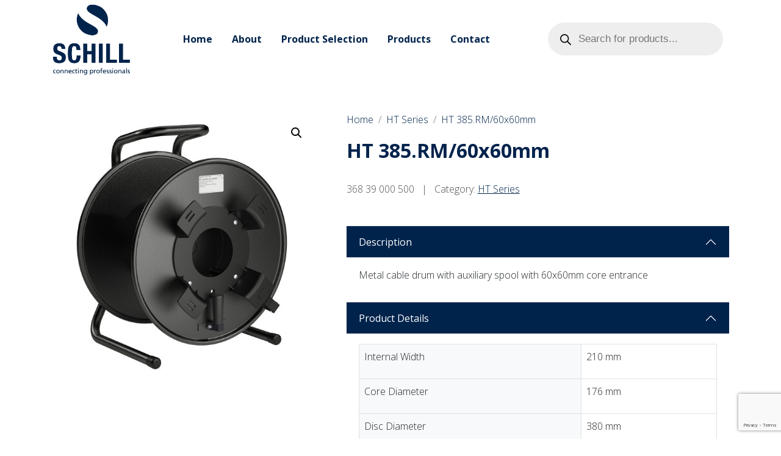

--- FILE ---
content_type: text/html; charset=UTF-8
request_url: https://schilluk.co.uk/product/ht-385-rm-60x60mm/
body_size: 17596
content:
<!DOCTYPE html>
<html lang="en-US">
    <head>
        <meta charset="UTF-8"/>
        <meta http-equiv="X-UA-Compatible" content="IE=edge"/>
        <meta name="viewport" content="width=device-width, initial-scale=1, shrink-to-fit=no"/>
        <meta name="author" content=""/>
        <!-- Bootstrap core CSS -->
        <!-- Custom styles for this template -->
        <link rel="pingback" href="https://schilluk.co.uk/xmlrpc.php">
        <title>HT 385.RM/60x60mm &#8211; Schill Cable Reels in the UK</title>
<meta name='robots' content='max-image-preview:large' />
<link rel="alternate" type="application/rss+xml" title="Schill Cable Reels in the UK &raquo; Feed" href="https://schilluk.co.uk/feed/" />
<link rel="alternate" type="application/rss+xml" title="Schill Cable Reels in the UK &raquo; Comments Feed" href="https://schilluk.co.uk/comments/feed/" />
<link rel="alternate" title="oEmbed (JSON)" type="application/json+oembed" href="https://schilluk.co.uk/wp-json/oembed/1.0/embed?url=https%3A%2F%2Fschilluk.co.uk%2Fproduct%2Fht-385-rm-60x60mm%2F" />
<link rel="alternate" title="oEmbed (XML)" type="text/xml+oembed" href="https://schilluk.co.uk/wp-json/oembed/1.0/embed?url=https%3A%2F%2Fschilluk.co.uk%2Fproduct%2Fht-385-rm-60x60mm%2F&#038;format=xml" />
<style id='wp-img-auto-sizes-contain-inline-css' type='text/css'>
img:is([sizes=auto i],[sizes^="auto," i]){contain-intrinsic-size:3000px 1500px}
/*# sourceURL=wp-img-auto-sizes-contain-inline-css */
</style>

<style id='wp-emoji-styles-inline-css' type='text/css'>

	img.wp-smiley, img.emoji {
		display: inline !important;
		border: none !important;
		box-shadow: none !important;
		height: 1em !important;
		width: 1em !important;
		margin: 0 0.07em !important;
		vertical-align: -0.1em !important;
		background: none !important;
		padding: 0 !important;
	}
/*# sourceURL=wp-emoji-styles-inline-css */
</style>
<link rel='stylesheet' id='wp-block-library-css' href='https://schilluk.co.uk/wp-includes/css/dist/block-library/style.min.css?ver=6.9' type='text/css' media='all' />
<link rel='stylesheet' id='wc-blocks-style-css' href='https://schilluk.co.uk/wp-content/plugins/woocommerce/assets/client/blocks/wc-blocks.css?ver=wc-10.3.3' type='text/css' media='all' />
<style id='global-styles-inline-css' type='text/css'>
:root{--wp--preset--aspect-ratio--square: 1;--wp--preset--aspect-ratio--4-3: 4/3;--wp--preset--aspect-ratio--3-4: 3/4;--wp--preset--aspect-ratio--3-2: 3/2;--wp--preset--aspect-ratio--2-3: 2/3;--wp--preset--aspect-ratio--16-9: 16/9;--wp--preset--aspect-ratio--9-16: 9/16;--wp--preset--color--black: #000000;--wp--preset--color--cyan-bluish-gray: #abb8c3;--wp--preset--color--white: #ffffff;--wp--preset--color--pale-pink: #f78da7;--wp--preset--color--vivid-red: #cf2e2e;--wp--preset--color--luminous-vivid-orange: #ff6900;--wp--preset--color--luminous-vivid-amber: #fcb900;--wp--preset--color--light-green-cyan: #7bdcb5;--wp--preset--color--vivid-green-cyan: #00d084;--wp--preset--color--pale-cyan-blue: #8ed1fc;--wp--preset--color--vivid-cyan-blue: #0693e3;--wp--preset--color--vivid-purple: #9b51e0;--wp--preset--gradient--vivid-cyan-blue-to-vivid-purple: linear-gradient(135deg,rgb(6,147,227) 0%,rgb(155,81,224) 100%);--wp--preset--gradient--light-green-cyan-to-vivid-green-cyan: linear-gradient(135deg,rgb(122,220,180) 0%,rgb(0,208,130) 100%);--wp--preset--gradient--luminous-vivid-amber-to-luminous-vivid-orange: linear-gradient(135deg,rgb(252,185,0) 0%,rgb(255,105,0) 100%);--wp--preset--gradient--luminous-vivid-orange-to-vivid-red: linear-gradient(135deg,rgb(255,105,0) 0%,rgb(207,46,46) 100%);--wp--preset--gradient--very-light-gray-to-cyan-bluish-gray: linear-gradient(135deg,rgb(238,238,238) 0%,rgb(169,184,195) 100%);--wp--preset--gradient--cool-to-warm-spectrum: linear-gradient(135deg,rgb(74,234,220) 0%,rgb(151,120,209) 20%,rgb(207,42,186) 40%,rgb(238,44,130) 60%,rgb(251,105,98) 80%,rgb(254,248,76) 100%);--wp--preset--gradient--blush-light-purple: linear-gradient(135deg,rgb(255,206,236) 0%,rgb(152,150,240) 100%);--wp--preset--gradient--blush-bordeaux: linear-gradient(135deg,rgb(254,205,165) 0%,rgb(254,45,45) 50%,rgb(107,0,62) 100%);--wp--preset--gradient--luminous-dusk: linear-gradient(135deg,rgb(255,203,112) 0%,rgb(199,81,192) 50%,rgb(65,88,208) 100%);--wp--preset--gradient--pale-ocean: linear-gradient(135deg,rgb(255,245,203) 0%,rgb(182,227,212) 50%,rgb(51,167,181) 100%);--wp--preset--gradient--electric-grass: linear-gradient(135deg,rgb(202,248,128) 0%,rgb(113,206,126) 100%);--wp--preset--gradient--midnight: linear-gradient(135deg,rgb(2,3,129) 0%,rgb(40,116,252) 100%);--wp--preset--font-size--small: 13px;--wp--preset--font-size--medium: 20px;--wp--preset--font-size--large: 36px;--wp--preset--font-size--x-large: 42px;--wp--preset--spacing--20: 0.44rem;--wp--preset--spacing--30: 0.67rem;--wp--preset--spacing--40: 1rem;--wp--preset--spacing--50: 1.5rem;--wp--preset--spacing--60: 2.25rem;--wp--preset--spacing--70: 3.38rem;--wp--preset--spacing--80: 5.06rem;--wp--preset--shadow--natural: 6px 6px 9px rgba(0, 0, 0, 0.2);--wp--preset--shadow--deep: 12px 12px 50px rgba(0, 0, 0, 0.4);--wp--preset--shadow--sharp: 6px 6px 0px rgba(0, 0, 0, 0.2);--wp--preset--shadow--outlined: 6px 6px 0px -3px rgb(255, 255, 255), 6px 6px rgb(0, 0, 0);--wp--preset--shadow--crisp: 6px 6px 0px rgb(0, 0, 0);}:where(.is-layout-flex){gap: 0.5em;}:where(.is-layout-grid){gap: 0.5em;}body .is-layout-flex{display: flex;}.is-layout-flex{flex-wrap: wrap;align-items: center;}.is-layout-flex > :is(*, div){margin: 0;}body .is-layout-grid{display: grid;}.is-layout-grid > :is(*, div){margin: 0;}:where(.wp-block-columns.is-layout-flex){gap: 2em;}:where(.wp-block-columns.is-layout-grid){gap: 2em;}:where(.wp-block-post-template.is-layout-flex){gap: 1.25em;}:where(.wp-block-post-template.is-layout-grid){gap: 1.25em;}.has-black-color{color: var(--wp--preset--color--black) !important;}.has-cyan-bluish-gray-color{color: var(--wp--preset--color--cyan-bluish-gray) !important;}.has-white-color{color: var(--wp--preset--color--white) !important;}.has-pale-pink-color{color: var(--wp--preset--color--pale-pink) !important;}.has-vivid-red-color{color: var(--wp--preset--color--vivid-red) !important;}.has-luminous-vivid-orange-color{color: var(--wp--preset--color--luminous-vivid-orange) !important;}.has-luminous-vivid-amber-color{color: var(--wp--preset--color--luminous-vivid-amber) !important;}.has-light-green-cyan-color{color: var(--wp--preset--color--light-green-cyan) !important;}.has-vivid-green-cyan-color{color: var(--wp--preset--color--vivid-green-cyan) !important;}.has-pale-cyan-blue-color{color: var(--wp--preset--color--pale-cyan-blue) !important;}.has-vivid-cyan-blue-color{color: var(--wp--preset--color--vivid-cyan-blue) !important;}.has-vivid-purple-color{color: var(--wp--preset--color--vivid-purple) !important;}.has-black-background-color{background-color: var(--wp--preset--color--black) !important;}.has-cyan-bluish-gray-background-color{background-color: var(--wp--preset--color--cyan-bluish-gray) !important;}.has-white-background-color{background-color: var(--wp--preset--color--white) !important;}.has-pale-pink-background-color{background-color: var(--wp--preset--color--pale-pink) !important;}.has-vivid-red-background-color{background-color: var(--wp--preset--color--vivid-red) !important;}.has-luminous-vivid-orange-background-color{background-color: var(--wp--preset--color--luminous-vivid-orange) !important;}.has-luminous-vivid-amber-background-color{background-color: var(--wp--preset--color--luminous-vivid-amber) !important;}.has-light-green-cyan-background-color{background-color: var(--wp--preset--color--light-green-cyan) !important;}.has-vivid-green-cyan-background-color{background-color: var(--wp--preset--color--vivid-green-cyan) !important;}.has-pale-cyan-blue-background-color{background-color: var(--wp--preset--color--pale-cyan-blue) !important;}.has-vivid-cyan-blue-background-color{background-color: var(--wp--preset--color--vivid-cyan-blue) !important;}.has-vivid-purple-background-color{background-color: var(--wp--preset--color--vivid-purple) !important;}.has-black-border-color{border-color: var(--wp--preset--color--black) !important;}.has-cyan-bluish-gray-border-color{border-color: var(--wp--preset--color--cyan-bluish-gray) !important;}.has-white-border-color{border-color: var(--wp--preset--color--white) !important;}.has-pale-pink-border-color{border-color: var(--wp--preset--color--pale-pink) !important;}.has-vivid-red-border-color{border-color: var(--wp--preset--color--vivid-red) !important;}.has-luminous-vivid-orange-border-color{border-color: var(--wp--preset--color--luminous-vivid-orange) !important;}.has-luminous-vivid-amber-border-color{border-color: var(--wp--preset--color--luminous-vivid-amber) !important;}.has-light-green-cyan-border-color{border-color: var(--wp--preset--color--light-green-cyan) !important;}.has-vivid-green-cyan-border-color{border-color: var(--wp--preset--color--vivid-green-cyan) !important;}.has-pale-cyan-blue-border-color{border-color: var(--wp--preset--color--pale-cyan-blue) !important;}.has-vivid-cyan-blue-border-color{border-color: var(--wp--preset--color--vivid-cyan-blue) !important;}.has-vivid-purple-border-color{border-color: var(--wp--preset--color--vivid-purple) !important;}.has-vivid-cyan-blue-to-vivid-purple-gradient-background{background: var(--wp--preset--gradient--vivid-cyan-blue-to-vivid-purple) !important;}.has-light-green-cyan-to-vivid-green-cyan-gradient-background{background: var(--wp--preset--gradient--light-green-cyan-to-vivid-green-cyan) !important;}.has-luminous-vivid-amber-to-luminous-vivid-orange-gradient-background{background: var(--wp--preset--gradient--luminous-vivid-amber-to-luminous-vivid-orange) !important;}.has-luminous-vivid-orange-to-vivid-red-gradient-background{background: var(--wp--preset--gradient--luminous-vivid-orange-to-vivid-red) !important;}.has-very-light-gray-to-cyan-bluish-gray-gradient-background{background: var(--wp--preset--gradient--very-light-gray-to-cyan-bluish-gray) !important;}.has-cool-to-warm-spectrum-gradient-background{background: var(--wp--preset--gradient--cool-to-warm-spectrum) !important;}.has-blush-light-purple-gradient-background{background: var(--wp--preset--gradient--blush-light-purple) !important;}.has-blush-bordeaux-gradient-background{background: var(--wp--preset--gradient--blush-bordeaux) !important;}.has-luminous-dusk-gradient-background{background: var(--wp--preset--gradient--luminous-dusk) !important;}.has-pale-ocean-gradient-background{background: var(--wp--preset--gradient--pale-ocean) !important;}.has-electric-grass-gradient-background{background: var(--wp--preset--gradient--electric-grass) !important;}.has-midnight-gradient-background{background: var(--wp--preset--gradient--midnight) !important;}.has-small-font-size{font-size: var(--wp--preset--font-size--small) !important;}.has-medium-font-size{font-size: var(--wp--preset--font-size--medium) !important;}.has-large-font-size{font-size: var(--wp--preset--font-size--large) !important;}.has-x-large-font-size{font-size: var(--wp--preset--font-size--x-large) !important;}
:root{--wp--preset--aspect-ratio--square: 1;--wp--preset--aspect-ratio--4-3: 4/3;--wp--preset--aspect-ratio--3-4: 3/4;--wp--preset--aspect-ratio--3-2: 3/2;--wp--preset--aspect-ratio--2-3: 2/3;--wp--preset--aspect-ratio--16-9: 16/9;--wp--preset--aspect-ratio--9-16: 9/16;--wp--preset--color--black: #000000;--wp--preset--color--cyan-bluish-gray: #abb8c3;--wp--preset--color--white: #ffffff;--wp--preset--color--pale-pink: #f78da7;--wp--preset--color--vivid-red: #cf2e2e;--wp--preset--color--luminous-vivid-orange: #ff6900;--wp--preset--color--luminous-vivid-amber: #fcb900;--wp--preset--color--light-green-cyan: #7bdcb5;--wp--preset--color--vivid-green-cyan: #00d084;--wp--preset--color--pale-cyan-blue: #8ed1fc;--wp--preset--color--vivid-cyan-blue: #0693e3;--wp--preset--color--vivid-purple: #9b51e0;--wp--preset--gradient--vivid-cyan-blue-to-vivid-purple: linear-gradient(135deg,rgb(6,147,227) 0%,rgb(155,81,224) 100%);--wp--preset--gradient--light-green-cyan-to-vivid-green-cyan: linear-gradient(135deg,rgb(122,220,180) 0%,rgb(0,208,130) 100%);--wp--preset--gradient--luminous-vivid-amber-to-luminous-vivid-orange: linear-gradient(135deg,rgb(252,185,0) 0%,rgb(255,105,0) 100%);--wp--preset--gradient--luminous-vivid-orange-to-vivid-red: linear-gradient(135deg,rgb(255,105,0) 0%,rgb(207,46,46) 100%);--wp--preset--gradient--very-light-gray-to-cyan-bluish-gray: linear-gradient(135deg,rgb(238,238,238) 0%,rgb(169,184,195) 100%);--wp--preset--gradient--cool-to-warm-spectrum: linear-gradient(135deg,rgb(74,234,220) 0%,rgb(151,120,209) 20%,rgb(207,42,186) 40%,rgb(238,44,130) 60%,rgb(251,105,98) 80%,rgb(254,248,76) 100%);--wp--preset--gradient--blush-light-purple: linear-gradient(135deg,rgb(255,206,236) 0%,rgb(152,150,240) 100%);--wp--preset--gradient--blush-bordeaux: linear-gradient(135deg,rgb(254,205,165) 0%,rgb(254,45,45) 50%,rgb(107,0,62) 100%);--wp--preset--gradient--luminous-dusk: linear-gradient(135deg,rgb(255,203,112) 0%,rgb(199,81,192) 50%,rgb(65,88,208) 100%);--wp--preset--gradient--pale-ocean: linear-gradient(135deg,rgb(255,245,203) 0%,rgb(182,227,212) 50%,rgb(51,167,181) 100%);--wp--preset--gradient--electric-grass: linear-gradient(135deg,rgb(202,248,128) 0%,rgb(113,206,126) 100%);--wp--preset--gradient--midnight: linear-gradient(135deg,rgb(2,3,129) 0%,rgb(40,116,252) 100%);--wp--preset--font-size--small: 13px;--wp--preset--font-size--medium: 20px;--wp--preset--font-size--large: 36px;--wp--preset--font-size--x-large: 42px;--wp--preset--spacing--20: 0.44rem;--wp--preset--spacing--30: 0.67rem;--wp--preset--spacing--40: 1rem;--wp--preset--spacing--50: 1.5rem;--wp--preset--spacing--60: 2.25rem;--wp--preset--spacing--70: 3.38rem;--wp--preset--spacing--80: 5.06rem;--wp--preset--shadow--natural: 6px 6px 9px rgba(0, 0, 0, 0.2);--wp--preset--shadow--deep: 12px 12px 50px rgba(0, 0, 0, 0.4);--wp--preset--shadow--sharp: 6px 6px 0px rgba(0, 0, 0, 0.2);--wp--preset--shadow--outlined: 6px 6px 0px -3px rgb(255, 255, 255), 6px 6px rgb(0, 0, 0);--wp--preset--shadow--crisp: 6px 6px 0px rgb(0, 0, 0);}:where(.is-layout-flex){gap: 0.5em;}:where(.is-layout-grid){gap: 0.5em;}body .is-layout-flex{display: flex;}.is-layout-flex{flex-wrap: wrap;align-items: center;}.is-layout-flex > :is(*, div){margin: 0;}body .is-layout-grid{display: grid;}.is-layout-grid > :is(*, div){margin: 0;}:where(.wp-block-columns.is-layout-flex){gap: 2em;}:where(.wp-block-columns.is-layout-grid){gap: 2em;}:where(.wp-block-post-template.is-layout-flex){gap: 1.25em;}:where(.wp-block-post-template.is-layout-grid){gap: 1.25em;}.has-black-color{color: var(--wp--preset--color--black) !important;}.has-cyan-bluish-gray-color{color: var(--wp--preset--color--cyan-bluish-gray) !important;}.has-white-color{color: var(--wp--preset--color--white) !important;}.has-pale-pink-color{color: var(--wp--preset--color--pale-pink) !important;}.has-vivid-red-color{color: var(--wp--preset--color--vivid-red) !important;}.has-luminous-vivid-orange-color{color: var(--wp--preset--color--luminous-vivid-orange) !important;}.has-luminous-vivid-amber-color{color: var(--wp--preset--color--luminous-vivid-amber) !important;}.has-light-green-cyan-color{color: var(--wp--preset--color--light-green-cyan) !important;}.has-vivid-green-cyan-color{color: var(--wp--preset--color--vivid-green-cyan) !important;}.has-pale-cyan-blue-color{color: var(--wp--preset--color--pale-cyan-blue) !important;}.has-vivid-cyan-blue-color{color: var(--wp--preset--color--vivid-cyan-blue) !important;}.has-vivid-purple-color{color: var(--wp--preset--color--vivid-purple) !important;}.has-black-background-color{background-color: var(--wp--preset--color--black) !important;}.has-cyan-bluish-gray-background-color{background-color: var(--wp--preset--color--cyan-bluish-gray) !important;}.has-white-background-color{background-color: var(--wp--preset--color--white) !important;}.has-pale-pink-background-color{background-color: var(--wp--preset--color--pale-pink) !important;}.has-vivid-red-background-color{background-color: var(--wp--preset--color--vivid-red) !important;}.has-luminous-vivid-orange-background-color{background-color: var(--wp--preset--color--luminous-vivid-orange) !important;}.has-luminous-vivid-amber-background-color{background-color: var(--wp--preset--color--luminous-vivid-amber) !important;}.has-light-green-cyan-background-color{background-color: var(--wp--preset--color--light-green-cyan) !important;}.has-vivid-green-cyan-background-color{background-color: var(--wp--preset--color--vivid-green-cyan) !important;}.has-pale-cyan-blue-background-color{background-color: var(--wp--preset--color--pale-cyan-blue) !important;}.has-vivid-cyan-blue-background-color{background-color: var(--wp--preset--color--vivid-cyan-blue) !important;}.has-vivid-purple-background-color{background-color: var(--wp--preset--color--vivid-purple) !important;}.has-black-border-color{border-color: var(--wp--preset--color--black) !important;}.has-cyan-bluish-gray-border-color{border-color: var(--wp--preset--color--cyan-bluish-gray) !important;}.has-white-border-color{border-color: var(--wp--preset--color--white) !important;}.has-pale-pink-border-color{border-color: var(--wp--preset--color--pale-pink) !important;}.has-vivid-red-border-color{border-color: var(--wp--preset--color--vivid-red) !important;}.has-luminous-vivid-orange-border-color{border-color: var(--wp--preset--color--luminous-vivid-orange) !important;}.has-luminous-vivid-amber-border-color{border-color: var(--wp--preset--color--luminous-vivid-amber) !important;}.has-light-green-cyan-border-color{border-color: var(--wp--preset--color--light-green-cyan) !important;}.has-vivid-green-cyan-border-color{border-color: var(--wp--preset--color--vivid-green-cyan) !important;}.has-pale-cyan-blue-border-color{border-color: var(--wp--preset--color--pale-cyan-blue) !important;}.has-vivid-cyan-blue-border-color{border-color: var(--wp--preset--color--vivid-cyan-blue) !important;}.has-vivid-purple-border-color{border-color: var(--wp--preset--color--vivid-purple) !important;}.has-vivid-cyan-blue-to-vivid-purple-gradient-background{background: var(--wp--preset--gradient--vivid-cyan-blue-to-vivid-purple) !important;}.has-light-green-cyan-to-vivid-green-cyan-gradient-background{background: var(--wp--preset--gradient--light-green-cyan-to-vivid-green-cyan) !important;}.has-luminous-vivid-amber-to-luminous-vivid-orange-gradient-background{background: var(--wp--preset--gradient--luminous-vivid-amber-to-luminous-vivid-orange) !important;}.has-luminous-vivid-orange-to-vivid-red-gradient-background{background: var(--wp--preset--gradient--luminous-vivid-orange-to-vivid-red) !important;}.has-very-light-gray-to-cyan-bluish-gray-gradient-background{background: var(--wp--preset--gradient--very-light-gray-to-cyan-bluish-gray) !important;}.has-cool-to-warm-spectrum-gradient-background{background: var(--wp--preset--gradient--cool-to-warm-spectrum) !important;}.has-blush-light-purple-gradient-background{background: var(--wp--preset--gradient--blush-light-purple) !important;}.has-blush-bordeaux-gradient-background{background: var(--wp--preset--gradient--blush-bordeaux) !important;}.has-luminous-dusk-gradient-background{background: var(--wp--preset--gradient--luminous-dusk) !important;}.has-pale-ocean-gradient-background{background: var(--wp--preset--gradient--pale-ocean) !important;}.has-electric-grass-gradient-background{background: var(--wp--preset--gradient--electric-grass) !important;}.has-midnight-gradient-background{background: var(--wp--preset--gradient--midnight) !important;}.has-small-font-size{font-size: var(--wp--preset--font-size--small) !important;}.has-medium-font-size{font-size: var(--wp--preset--font-size--medium) !important;}.has-large-font-size{font-size: var(--wp--preset--font-size--large) !important;}.has-x-large-font-size{font-size: var(--wp--preset--font-size--x-large) !important;}
/*# sourceURL=global-styles-inline-css */
</style>

<style id='classic-theme-styles-inline-css' type='text/css'>
/*! This file is auto-generated */
.wp-block-button__link{color:#fff;background-color:#32373c;border-radius:9999px;box-shadow:none;text-decoration:none;padding:calc(.667em + 2px) calc(1.333em + 2px);font-size:1.125em}.wp-block-file__button{background:#32373c;color:#fff;text-decoration:none}
/*# sourceURL=/wp-includes/css/classic-themes.min.css */
</style>
<link rel='stylesheet' id='eeb-css-frontend-css' href='https://schilluk.co.uk/wp-content/plugins/email-encoder-bundle/core/includes/assets/css/style.css?ver=251029-92750' type='text/css' media='all' />
<link rel='stylesheet' id='dashicons-css' href='https://schilluk.co.uk/wp-includes/css/dashicons.min.css?ver=6.9' type='text/css' media='all' />
<link rel='stylesheet' id='photoswipe-css' href='https://schilluk.co.uk/wp-content/plugins/woocommerce/assets/css/photoswipe/photoswipe.min.css?ver=10.3.3' type='text/css' media='all' />
<link rel='stylesheet' id='photoswipe-default-skin-css' href='https://schilluk.co.uk/wp-content/plugins/woocommerce/assets/css/photoswipe/default-skin/default-skin.min.css?ver=10.3.3' type='text/css' media='all' />
<link rel='stylesheet' id='woocommerce-layout-css' href='https://schilluk.co.uk/wp-content/plugins/woocommerce/assets/css/woocommerce-layout.css?ver=10.3.3' type='text/css' media='all' />
<link rel='stylesheet' id='woocommerce-smallscreen-css' href='https://schilluk.co.uk/wp-content/plugins/woocommerce/assets/css/woocommerce-smallscreen.css?ver=10.3.3' type='text/css' media='only screen and (max-width: 768px)' />
<link rel='stylesheet' id='woocommerce-general-css' href='https://schilluk.co.uk/wp-content/plugins/woocommerce/assets/css/woocommerce.css?ver=10.3.3' type='text/css' media='all' />
<style id='woocommerce-inline-inline-css' type='text/css'>
.woocommerce form .form-row .required { visibility: visible; }
/*# sourceURL=woocommerce-inline-inline-css */
</style>
<link rel='stylesheet' id='brands-styles-css' href='https://schilluk.co.uk/wp-content/plugins/woocommerce/assets/css/brands.css?ver=10.3.3' type='text/css' media='all' />
<link rel='stylesheet' id='dgwt-wcas-style-css' href='https://schilluk.co.uk/wp-content/plugins/ajax-search-for-woocommerce/assets/css/style.min.css?ver=1.31.0' type='text/css' media='all' />
<link rel='stylesheet' id='schill_uk-bootstrap-css' href='https://schilluk.co.uk/wp-content/themes/schilluk/bootstrap_theme/bootstrap.css?ver=1.0.643' type='text/css' media='all' />
<link rel='stylesheet' id='schill_uk-blocks-css' href='https://schilluk.co.uk/wp-content/themes/schilluk/blocks.css?ver=1.0.643' type='text/css' media='all' />
<link rel='stylesheet' id='schill_uk-style-css' href='https://schilluk.co.uk/wp-content/themes/schilluk/style.css?ver=1.0.643' type='text/css' media='all' />
<link rel='stylesheet' id='schill_uk-gallery-css' href='https://schilluk.co.uk/wp-content/themes/schilluk/gallery.css?ver=1.0.643' type='text/css' media='all' />
<link rel='stylesheet' id='schill_uk-button-css' href='https://schilluk.co.uk/wp-content/themes/schilluk/button.css?ver=1.0.643' type='text/css' media='all' />
<link rel='stylesheet' id='schill_uk-notice-css' href='https://schilluk.co.uk/wp-content/themes/schilluk/notice.css?ver=1.0.643' type='text/css' media='all' />
<link rel='stylesheet' id='schill_uk-custom-css' href='https://schilluk.co.uk/wp-content/themes/schilluk/custom.css?ver=1.0.643' type='text/css' media='all' />
<link rel='stylesheet' id='tablepress-default-css' href='https://schilluk.co.uk/wp-content/tablepress-combined.min.css?ver=28' type='text/css' media='all' />
<script type="text/javascript" src="https://schilluk.co.uk/wp-includes/js/jquery/jquery.min.js?ver=3.7.1" id="jquery-core-js"></script>
<script type="text/javascript" src="https://schilluk.co.uk/wp-includes/js/jquery/jquery-migrate.min.js?ver=3.4.1" id="jquery-migrate-js"></script>
<script type="text/javascript" src="https://schilluk.co.uk/wp-content/plugins/email-encoder-bundle/core/includes/assets/js/custom.js?ver=251029-92750" id="eeb-js-frontend-js"></script>
<script type="text/javascript" src="https://schilluk.co.uk/wp-content/plugins/woocommerce/assets/js/jquery-blockui/jquery.blockUI.min.js?ver=2.7.0-wc.10.3.3" id="wc-jquery-blockui-js" defer="defer" data-wp-strategy="defer"></script>
<script type="text/javascript" id="wc-add-to-cart-js-extra">
/* <![CDATA[ */
var wc_add_to_cart_params = {"ajax_url":"/wp-admin/admin-ajax.php","wc_ajax_url":"/?wc-ajax=%%endpoint%%","i18n_view_cart":"View cart","cart_url":"https://schilluk.co.uk/cart/","is_cart":"","cart_redirect_after_add":"no"};
//# sourceURL=wc-add-to-cart-js-extra
/* ]]> */
</script>
<script type="text/javascript" src="https://schilluk.co.uk/wp-content/plugins/woocommerce/assets/js/frontend/add-to-cart.min.js?ver=10.3.3" id="wc-add-to-cart-js" defer="defer" data-wp-strategy="defer"></script>
<script type="text/javascript" src="https://schilluk.co.uk/wp-content/plugins/woocommerce/assets/js/zoom/jquery.zoom.min.js?ver=1.7.21-wc.10.3.3" id="wc-zoom-js" defer="defer" data-wp-strategy="defer"></script>
<script type="text/javascript" src="https://schilluk.co.uk/wp-content/plugins/woocommerce/assets/js/flexslider/jquery.flexslider.min.js?ver=2.7.2-wc.10.3.3" id="wc-flexslider-js" defer="defer" data-wp-strategy="defer"></script>
<script type="text/javascript" src="https://schilluk.co.uk/wp-content/plugins/woocommerce/assets/js/photoswipe/photoswipe.min.js?ver=4.1.1-wc.10.3.3" id="wc-photoswipe-js" defer="defer" data-wp-strategy="defer"></script>
<script type="text/javascript" src="https://schilluk.co.uk/wp-content/plugins/woocommerce/assets/js/photoswipe/photoswipe-ui-default.min.js?ver=4.1.1-wc.10.3.3" id="wc-photoswipe-ui-default-js" defer="defer" data-wp-strategy="defer"></script>
<script type="text/javascript" id="wc-single-product-js-extra">
/* <![CDATA[ */
var wc_single_product_params = {"i18n_required_rating_text":"Please select a rating","i18n_rating_options":["1 of 5 stars","2 of 5 stars","3 of 5 stars","4 of 5 stars","5 of 5 stars"],"i18n_product_gallery_trigger_text":"View full-screen image gallery","review_rating_required":"yes","flexslider":{"rtl":false,"animation":"slide","smoothHeight":true,"directionNav":false,"controlNav":"thumbnails","slideshow":false,"animationSpeed":500,"animationLoop":false,"allowOneSlide":false},"zoom_enabled":"1","zoom_options":[],"photoswipe_enabled":"1","photoswipe_options":{"shareEl":false,"closeOnScroll":false,"history":false,"hideAnimationDuration":0,"showAnimationDuration":0},"flexslider_enabled":"1"};
//# sourceURL=wc-single-product-js-extra
/* ]]> */
</script>
<script type="text/javascript" src="https://schilluk.co.uk/wp-content/plugins/woocommerce/assets/js/frontend/single-product.min.js?ver=10.3.3" id="wc-single-product-js" defer="defer" data-wp-strategy="defer"></script>
<script type="text/javascript" src="https://schilluk.co.uk/wp-content/plugins/woocommerce/assets/js/js-cookie/js.cookie.min.js?ver=2.1.4-wc.10.3.3" id="wc-js-cookie-js" defer="defer" data-wp-strategy="defer"></script>
<script type="text/javascript" id="woocommerce-js-extra">
/* <![CDATA[ */
var woocommerce_params = {"ajax_url":"/wp-admin/admin-ajax.php","wc_ajax_url":"/?wc-ajax=%%endpoint%%","i18n_password_show":"Show password","i18n_password_hide":"Hide password"};
//# sourceURL=woocommerce-js-extra
/* ]]> */
</script>
<script type="text/javascript" src="https://schilluk.co.uk/wp-content/plugins/woocommerce/assets/js/frontend/woocommerce.min.js?ver=10.3.3" id="woocommerce-js" defer="defer" data-wp-strategy="defer"></script>
<link rel="https://api.w.org/" href="https://schilluk.co.uk/wp-json/" /><link rel="alternate" title="JSON" type="application/json" href="https://schilluk.co.uk/wp-json/wp/v2/product/172" /><link rel="EditURI" type="application/rsd+xml" title="RSD" href="https://schilluk.co.uk/xmlrpc.php?rsd" />
<meta name="generator" content="WordPress 6.9" />
<meta name="generator" content="WooCommerce 10.3.3" />
<link rel="canonical" href="https://schilluk.co.uk/product/ht-385-rm-60x60mm/" />
<link rel='shortlink' href='https://schilluk.co.uk/?p=172' />
		<style>
			.dgwt-wcas-ico-magnifier,.dgwt-wcas-ico-magnifier-handler{max-width:20px}.dgwt-wcas-search-wrapp{max-width:600px}		</style>
			<noscript><style>.woocommerce-product-gallery{ opacity: 1 !important; }</style></noscript>
	<link rel="icon" href="https://schilluk.co.uk/wp-content/uploads/2023/07/favicon-64x63.png" sizes="32x32" />
<link rel="icon" href="https://schilluk.co.uk/wp-content/uploads/2023/07/favicon.png" sizes="192x192" />
<link rel="apple-touch-icon" href="https://schilluk.co.uk/wp-content/uploads/2023/07/favicon.png" />
<meta name="msapplication-TileImage" content="https://schilluk.co.uk/wp-content/uploads/2023/07/favicon.png" />
		<style type="text/css" id="wp-custom-css">
			#block-9 {
	height: 100%;
}

.wp-block-schill-uk-schill-max-capacity-filter {
	position: sticky;
	top: 56px;
}

.tablepress.schill-mobile-table {
    display: none;
}

@media (max-width: 991px) {
    .tablepress.schill-mobile-table {
        display: table;
				margin-top: 2rem;
    }

    .tablepress:not(.schill-mobile-table) {
        display: none;
    }
}

.wc-block-product-categories-list a {
		text-decoration: none;
}
a .wc-block-product-categories-list-item__name {
color: rgba(var(--bs-secondary-rgb), var(--bs-text-opacity)) !important;
transition: color 0.3s ease;
	font-weight: 400;
}

a:hover .wc-block-product-categories-list-item__name {
    color: rgba(0, 35, 76, 1)!important;
}

.schill-gutenberg-button a {
	background-color: rgb(var(--bs-primary-rgb));
	transition: all 0.3s ease;
}

.schill-gutenberg-button:hover a {
	background-color: var(--bs-info);
	color: rgb(var(--bs-primary-rgb));
}

.schill-gutenberg-columns {
	padding-top: 48px;
	padding-bottom: 48px;
}

.schill-gutenberg-column-push-down {
	margin-top: 240px!important;
}

@media (max-width: 781px) {
	.schill-gutenberg-column-push-down {
		margin-top: 0px!important;
	}
}

.schill-special-background {
	position: relative;
}

.schill-gutenberg-extra-margin-top {
	margin-top: 40px;
}

.schill-special-background::before {
	content: "";
	position: absolute;
	width: 100%;
	height: 100%;
	background: rgb(var(--bs-primary-rgb));
	background: #040109;
	background-image: url(/wp-content/uploads/2023/09/BG_01.jpg);
	background-size: 100%;
	background-position: center;
	top: 25%;
	z-index: -1;
}

@media (max-width: 1199px) {
	.schill-special-background::before {
		top: 20%;
	}
}


@media (max-width: 991px) {
	.schill-special-background::before {
		top: 14%;
	}
}

.schill-special-color {
	color: white!important;
}

.schill-dark-background {
		background: #040109;
}

.lavosch-subtitles {
	font-size: 46px;
}

@media (max-width: 991px) {
.lavosch-subtitles {
	font-size: 36px;
}
}

@media (max-width: 991px) {
.lavosch-subtitles {
	font-size: 36px;
}
}

@media (max-width: 512px) {
.lavosch-subtitles {
	font-size: 32px;
}
}


@media (max-width: 420px) {
.lavosch-subtitles {
	font-size: 28px;
}
}

.tablepress.schill-mobile-table tr td:nth-child(2) {
	text-align: center;
} 
/* .schill-white-background {
	background: white;
} */

button.jet-form-builder__submit {
	justify-content: center;
}

.jet-form-builder-row {
	display: -webkit-box;
  display: -ms-flexbox;
  display: flex;
  -ms-flex-wrap: wrap;
  flex-wrap: wrap;
  margin: 0;
  padding: 5px 0;
  flex-direction: column;
}

footer .jet-form-builder-message--success {
	color: #00f200;
	border: 1px solid #00f200;
}

		</style>
		    <link rel='stylesheet' id='jet-form-builder-frontend-css' href='https://schilluk.co.uk/wp-content/plugins/jetformbuilder/assets/build/frontend/main.css?ver=3.5.3' type='text/css' media='all' />
<link rel='stylesheet' id='jet-fb-blocks-v2-text-field-css' href='https://schilluk.co.uk/wp-content/plugins/jetformbuilder/modules/blocks-v2/text-field/assets/build/frontend/field.css?ver=16395ed38b7c1e8808d6' type='text/css' media='all' />
</head>
    <body class="fw-light text-secondary wp-singular product-template-default single single-product postid-172 wp-custom-logo wp-theme-schilluk theme-schilluk woocommerce woocommerce-page woocommerce-no-js">
                <nav class="navbar navbar-dark navbar-expand-lg py-lg-1"> 
            <div class="container"> 
                <div class="schill-logo-wrapper">
                    <a href="https://schilluk.co.uk/" class="custom-logo-link" rel="home"><img width="250" height="230" src="https://schilluk.co.uk/wp-content/uploads/2023/05/cropped-schill_logo.png" class="custom-logo" alt="Schill - Connecting Professionals" decoding="async" fetchpriority="high" /></a>                </div>
                <ul class="flex-row ms-auto navbar-nav order-lg-1 ps-2 pe-2" style="display: none;"> 
                    <li class="nav-item"> <a class="nav-link p-2 pb-3 ps-2 pe-2 pt-3" href="https://schilluk.co.uk/cart/" title="View Cart"><span><svg xmlns="http://www.w3.org/2000/svg" viewBox="0 0 24 24" fill="currentColor" width="1.25em" height="1.25em">
                                        <g>
                                            <path fill="none" d="M0 0h24v24H0z"></path>
                                            <path d="M7 8V6a5 5 0 1 1 10 0v2h3a1 1 0 0 1 1 1v12a1 1 0 0 1-1 1H4a1 1 0 0 1-1-1V9a1 1 0 0 1 1-1h3zm0 2H5v10h14V10h-2v2h-2v-2H9v2H7v-2zm2-2h6V6a3 3 0 0 0-6 0v2z"></path>
                                        </g>
                                    </svg> <span class="small">(0)</span></span> </a> 
                    </li>                     
                </ul>
                <button class="bg-dark navbar-toggler" type="button" data-bs-toggle="collapse" data-bs-target="#navbarNavDropdown-3" aria-controls="navbarNavDropdown-3" aria-expanded="false" aria-label="Toggle navigation"> <span class="navbar-toggler-icon"></span> 
                </button>
                <div class="collapse navbar-collapse" id="navbarNavDropdown-3"> 
                                            <ul class="menu ms-auto navbar-nav text-center" id="menu-primary-menu"><li class="nav-item">
                                                        <a class="fw-bold nav-link px-lg-2 px-xl-3 px-xxl-4 py-lg-4 text-primary menu-item menu-item-type-post_type menu-item-object-page menu-item-home menu-item-30" aria-current="page" id="menu-item-30"  href="https://schilluk.co.uk/">Home</a>
                                                    </li>
<li class="nav-item">
                                                        <a class="fw-bold nav-link px-lg-2 px-xl-3 px-xxl-4 py-lg-4 text-primary menu-item menu-item-type-post_type menu-item-object-page menu-item-28" aria-current="page" id="menu-item-28"  href="https://schilluk.co.uk/about/">About</a>
                                                    </li>
<li class="nav-item">
                                                        <a class="fw-bold nav-link px-lg-2 px-xl-3 px-xxl-4 py-lg-4 text-primary menu-item menu-item-type-post_type menu-item-object-page menu-item-471" aria-current="page" id="menu-item-471"  href="https://schilluk.co.uk/product-selection/">Product Selection</a>
                                                    </li>
<li class="nav-item">
                                                        <a class="fw-bold nav-link px-lg-2 px-xl-3 px-xxl-4 py-lg-4 text-primary menu-item menu-item-type-post_type menu-item-object-page current_page_parent menu-item-29" aria-current="page" id="menu-item-29"  href="https://schilluk.co.uk/products/">Products</a>
                                                    </li>
<li class="nav-item">
                                                        <a class="fw-bold nav-link px-lg-2 px-xl-3 px-xxl-4 py-lg-4 text-primary menu-item menu-item-type-post_type menu-item-object-page menu-item-27" aria-current="page" id="menu-item-27"  href="https://schilluk.co.uk/contact/">Contact</a>
                                                    </li>
</ul>                                        <ul class="ms-auto navbar-nav"> 
                        <li class="nav-item"> 
                            <div data-empty-placeholder>
                                <div  class="dgwt-wcas-search-wrapp dgwt-wcas-has-submit woocommerce dgwt-wcas-style-pirx js-dgwt-wcas-layout-classic dgwt-wcas-layout-classic js-dgwt-wcas-mobile-overlay-enabled">
		<form class="dgwt-wcas-search-form" role="search" action="https://schilluk.co.uk/" method="get">
		<div class="dgwt-wcas-sf-wrapp">
						<label class="screen-reader-text"
				   for="dgwt-wcas-search-input-1">Products search</label>

			<input id="dgwt-wcas-search-input-1"
				   type="search"
				   class="dgwt-wcas-search-input"
				   name="s"
				   value=""
				   placeholder="Search for products..."
				   autocomplete="off"
							/>
			<div class="dgwt-wcas-preloader"></div>

			<div class="dgwt-wcas-voice-search"></div>

							<button type="submit"
						aria-label="Search"
						class="dgwt-wcas-search-submit">				<svg class="dgwt-wcas-ico-magnifier" xmlns="http://www.w3.org/2000/svg" width="18" height="18" viewBox="0 0 18 18">
					<path  d=" M 16.722523,17.901412 C 16.572585,17.825208 15.36088,16.670476 14.029846,15.33534 L 11.609782,12.907819 11.01926,13.29667 C 8.7613237,14.783493 5.6172703,14.768302 3.332423,13.259528 -0.07366363,11.010358 -1.0146502,6.5989684 1.1898146,3.2148776
						  1.5505179,2.6611594 2.4056498,1.7447266 2.9644271,1.3130497 3.4423015,0.94387379 4.3921825,0.48568469 5.1732652,0.2475835 5.886299,0.03022609 6.1341883,0 7.2037391,0 8.2732897,0 8.521179,0.03022609 9.234213,0.2475835 c 0.781083,0.23810119 1.730962,0.69629029 2.208837,1.0654662
						  0.532501,0.4113763 1.39922,1.3400096 1.760153,1.8858877 1.520655,2.2998531 1.599025,5.3023778 0.199549,7.6451086 -0.208076,0.348322 -0.393306,0.668209 -0.411622,0.710863 -0.01831,0.04265 1.065556,1.18264 2.408603,2.533307 1.343046,1.350666 2.486621,2.574792 2.541278,2.720279 0.282475,0.7519
						  -0.503089,1.456506 -1.218488,1.092917 z M 8.4027892,12.475062 C 9.434946,12.25579 10.131043,11.855461 10.99416,10.984753 11.554519,10.419467 11.842507,10.042366 12.062078,9.5863882 12.794223,8.0659672 12.793657,6.2652398 12.060578,4.756293 11.680383,3.9737304 10.453587,2.7178427
						  9.730569,2.3710306 8.6921295,1.8729196 8.3992147,1.807606 7.2037567,1.807606 6.0082984,1.807606 5.7153841,1.87292 4.6769446,2.3710306 3.9539263,2.7178427 2.7271301,3.9737304 2.3469352,4.756293 1.6138384,6.2652398 1.6132726,8.0659672 2.3454252,9.5863882 c 0.4167354,0.8654208 1.5978784,2.0575608
						  2.4443766,2.4671358 1.0971012,0.530827 2.3890403,0.681561 3.6130134,0.421538 z
					"/>
				</svg>
				</button>
			
			<input type="hidden" name="post_type" value="product"/>
			<input type="hidden" name="dgwt_wcas" value="1"/>

			
					</div>
	</form>
</div>
                            </div>                             
                        </li>                         
                    </ul>                     
                </div>                 
            </div>             
        </nav>
        <main>
                        <div class="woocommerce-notices-wrapper"></div>                                                                                            <div class="mt-5 product text-secondary type-product post-172 status-publish first instock product_cat-ht-series has-post-thumbnail shipping-taxable product-type-simple" id="post-172">
                        <div class=" container pb-5 pt-2">
                            <div class="gx-lg-5 gy-4 mb-5 row">
                                <div class="col-md">
                                    <div class="position-relative">
                                        
<section class="woocommerce-product-gallery--with-images images woocommerce-product-gallery">
    <div class="woocommerce-product-gallery__wrapper">
                                                                    <div class="woocommerce-product-gallery__image" data-thumb="https://schilluk.co.uk/wp-content/uploads/2023/07/36839000500-100x100.jpg" data-thumb-alt=""><a href="https://schilluk.co.uk/wp-content/uploads/2023/07/36839000500.jpg"><img width="600" height="600" src="https://schilluk.co.uk/wp-content/uploads/2023/07/36839000500-600x600.jpg" class="wp-post-image wp-post-image d-block img-fluid w-100" alt="HT 385.RM/60x60mm" data-caption="" data-src="https://schilluk.co.uk/wp-content/uploads/2023/07/36839000500.jpg" data-large_image="https://schilluk.co.uk/wp-content/uploads/2023/07/36839000500.jpg" data-large_image_width="2000" data-large_image_height="2000" decoding="async" srcset="https://schilluk.co.uk/wp-content/uploads/2023/07/36839000500-600x600.jpg 600w, https://schilluk.co.uk/wp-content/uploads/2023/07/36839000500-300x300.jpg 300w, https://schilluk.co.uk/wp-content/uploads/2023/07/36839000500-1024x1024.jpg 1024w, https://schilluk.co.uk/wp-content/uploads/2023/07/36839000500-150x150.jpg 150w, https://schilluk.co.uk/wp-content/uploads/2023/07/36839000500-768x768.jpg 768w, https://schilluk.co.uk/wp-content/uploads/2023/07/36839000500-1536x1536.jpg 1536w, https://schilluk.co.uk/wp-content/uploads/2023/07/36839000500-100x100.jpg 100w, https://schilluk.co.uk/wp-content/uploads/2023/07/36839000500-64x64.jpg 64w, https://schilluk.co.uk/wp-content/uploads/2023/07/36839000500.jpg 2000w" sizes="(max-width: 600px) 100vw, 600px" /></a>
                </div>
                                    </div>
</section>
                                                                            </div>
                                </div>
                                <div class="col-md-7">
                                    <nav aria-label="breadcrumb" class="woocommerce-breadcrumb">
    <ol class="breadcrumb mb-1">
                    <li class="breadcrumb-item">
                <a href="https://schilluk.co.uk" class="link-secondary text-decoration-none">Home</a>
            </li>
                                <li class="breadcrumb-item">
                <a href="https://schilluk.co.uk/product-selection/ht-series/" class="link-secondary text-decoration-none">HT Series</a>
            </li>
                                <li class="breadcrumb-item">
                <a href="https://schilluk.co.uk/product/ht-385-rm-60x60mm/" class="link-secondary text-decoration-none">HT 385.RM/60x60mm</a>
            </li>
                        </ol>
</nav>
                                    <div class="gy-2 justify-content-between row">
    <div class="col-auto">
        <h2 class="fw-bold text-dark">HT 385.RM/60x60mm</h2>
    </div>
    <!-- <div class="col-2">
                                    <svg xmlns="http://www.w3.org/2000/svg" width="1em" height="1em" fill="currentColor" class="bi bi-suit-heart fs-1" viewBox="0 0 16 16">
                                        <path d="m8 6.236-.894-1.789c-.222-.443-.607-1.08-1.152-1.595C5.418 2.345 4.776 2 4 2 2.324 2 1 3.326 1 4.92c0 1.211.554 2.066 1.868 3.37.337.334.721.695 1.146 1.093C5.122 10.423 6.5 11.717 8 13.447c1.5-1.73 2.878-3.024 3.986-4.064.425-.398.81-.76 1.146-1.093C14.446 6.986 15 6.131 15 4.92 15 3.326 13.676 2 12 2c-.777 0-1.418.345-1.954.852-.545.515-.93 1.152-1.152 1.595L8 6.236zm.392 8.292a.513.513 0 0 1-.784 0c-1.601-1.902-3.05-3.262-4.243-4.381C1.3 8.208 0 6.989 0 4.92 0 2.755 1.79 1 4 1c1.6 0 2.719 1.05 3.404 2.008.26.365.458.716.596.992a7.55 7.55 0 0 1 .596-.992C9.281 2.049 10.4 1 12 1c2.21 0 4 1.755 4 3.92 0 2.069-1.3 3.288-3.365 5.227-1.193 1.12-2.642 2.48-4.243 4.38z"/>
                                    </svg>
                                </div> -->
</div>                                                                                                            <p class="price align-items-center d-flex fs-4 gap-3 mb-4"><span class="fs-1 fw-bold text-dark"></span></p>                                                                                                            <div>
                                        <div class="product_meta">

	
	
		<!-- <span class="sku_wrapper">SKUsdf: <span class="sku">368 39 000 500</span></span> -->
        <span class="sku_wrapper"><span class="sku">368 39 000 500</span></span>

	        <span class="mx-2">|</span>
	<span class="posted_in">Category: <a href="https://schilluk.co.uk/product-selection/ht-series/" rel="tag">HT Series</a></span>
	
	
</div>
                                    </div>
                                    
<div class="accordion accordion-flush border-bottom border-top mt-5 open wc-tabs-wrapper woocommerce-tabs" id="accordionFlushExample">
            <div class="accordion-item">
            <h2 class="description_tab accordion-header" id="tab-title-description" role="tab" aria-controls="tab-description"> <button class="accordion-button" type="button" data-bs-toggle="collapse" data-bs-target="#tab-description" aria-expanded="false" aria-controls="flush-collapseOne">
                    Description                </button> </h2>
            <div id="tab-description" class="accordion-collapse collapse show" aria-labelledby="tab-title-description" role="tabpanel">
                <div class="accordion-body">
                    
<div>
    <div class="et_pb_module et_pb_tabs et_pb_tabs_0_tb_body ">
<div class="et_pb_all_tabs">
<div class="et_pb_tab et_pb_tab_0_tb_body clearfix et_pb_active_content et-pb-active-slide">
<div class="et_pb_tab_content">
<div class="woocommerce et-dynamic-content-woo et-dynamic-content-woo--product_description">
<p>Metal cable drum with auxiliary spool with 60x60mm core entrance</p>
</div>
</div>
</div>
</div>
</div>
</div>                </div>
            </div>
        </div>
            <div class="accordion-item">
            <h2 class="product_details_tab accordion-header" id="tab-title-product_details" role="tab" aria-controls="tab-product_details"> <button class="accordion-button" type="button" data-bs-toggle="collapse" data-bs-target="#tab-product_details" aria-expanded="false" aria-controls="flush-collapseOne">
                    Product Details                </button> </h2>
            <div id="tab-product_details" class="accordion-collapse collapse show" aria-labelledby="tab-title-product_details" role="tabpanel">
                <div class="accordion-body">
                    <div class="mb-2">
        <table class="table table-bordered">
            <tbody><tr class="woocommerce-product-attributes-item--attribute_height">
                    <td class="bg-light">Internal Width</td>
                    <td><p>210 mm </p></td>
                </tr><tr class="woocommerce-product-attributes-item--attribute_core-diameter">
                    <td class="bg-light">Core Diameter</td>
                    <td><p>176 mm </p></td>
                </tr><tr class="woocommerce-product-attributes-item--attribute_width">
                    <td class="bg-light">Disc Diameter</td>
                    <td><p>380 mm </p></td>
                </tr></tbody>
        </table>
        </div>                </div>
            </div>
        </div>
            <div class="accordion-item">
            <h2 class="custom_pdf_tab_tab accordion-header" id="tab-title-custom_pdf_tab" role="tab" aria-controls="tab-custom_pdf_tab"> <button class="accordion-button" type="button" data-bs-toggle="collapse" data-bs-target="#tab-custom_pdf_tab" aria-expanded="false" aria-controls="flush-collapseOne">
                    Datasheet                </button> </h2>
            <div id="tab-custom_pdf_tab" class="accordion-collapse collapse show" aria-labelledby="tab-title-custom_pdf_tab" role="tabpanel">
                <div class="accordion-body">
                    <div class="mb-2"><a style="margin-right: 12px;" href="https://schilluk.co.uk/wp-content/uploads/2023/07/Schill_36839000500.pdf" target="_blank"><img class="pdf-icon" src="https://schilluk.co.uk/wp-content/themes/schilluk/assets/svg/pdf.svg" alt="pdf icon"/>HT 385.RM/60x60mm</a></div>                </div>
            </div>
        </div>
        </div>

                                </div>
                            </div>
                            <div class="gx-lg-5 gy-4 mb-5 row">
                                                            </div>
                        </div>
                                                                        <section class="bg-light pb-5 pg-lib-item pt-5">
    <div class="container pb-5 pt-5">
        <div class="align-items-center gy-4 row">
            <div class="col">
                <h2 class="h6">How about these great products?</h2>
                                    <h3 class="fw-bold h2 text-dark">Related products</h3>
                            </div>
            <div class="col-lg-9">
                <div class="gy-4 row row-cols-md-3">
                                            <div class="col-sm-6">
                                                                                    <div class="position-relative"> <a href="https://schilluk.co.uk/product/ht-385-s0/" class="d-block mb-3"><img width="300" height="300" src="https://schilluk.co.uk/wp-content/uploads/2023/07/36801000000-300x300.jpg" class="img-fluid w-100" alt="HT 385.S0" sizes="(max-width: 320px) 88vw, (max-width: 640px) 246px, (max-width: 768px) 34vw, (max-width: 1024px) 216px, (max-width: 1280px) 261px, (max-width: 1440px) 306px, 306px" decoding="async" srcset="https://schilluk.co.uk/wp-content/uploads/2023/07/36801000000-300x300.jpg 300w, https://schilluk.co.uk/wp-content/uploads/2023/07/36801000000-1024x1024.jpg 1024w, https://schilluk.co.uk/wp-content/uploads/2023/07/36801000000-150x150.jpg 150w, https://schilluk.co.uk/wp-content/uploads/2023/07/36801000000-768x768.jpg 768w, https://schilluk.co.uk/wp-content/uploads/2023/07/36801000000-1536x1536.jpg 1536w, https://schilluk.co.uk/wp-content/uploads/2023/07/36801000000-600x600.jpg 600w, https://schilluk.co.uk/wp-content/uploads/2023/07/36801000000-100x100.jpg 100w, https://schilluk.co.uk/wp-content/uploads/2023/07/36801000000-64x64.jpg 64w, https://schilluk.co.uk/wp-content/uploads/2023/07/36801000000.jpg 2000w" /></a><a href="https://schilluk.co.uk/product/ht-385-s0/" class="text-dark text-decoration-none"><h3 class="h6">HT 385.S0</h3></a>
                                <div class="price">
                    <span class="h6"></span>
    </div>                                <a type="submit" class=" product_type_simple btn btn-outline-dark fw-bold mt-3 pb-2 pe-5 ps-5 pt-2 rounded" href="https://schilluk.co.uk/product/ht-385-s0/" data-quantity="1" data-product_id="174" data-product_sku="368 01 000 000" aria-label="Read more about &ldquo;HT 385.S0&rdquo;" rel="nofollow" data-success_message="">Read more</a>
                                                            </div>
                        </div>
                                            <div class="col-sm-6">
                                                                                    <div class="position-relative"> <a href="https://schilluk.co.uk/product/ht-305-s0/" class="d-block mb-3"><img width="300" height="300" src="https://schilluk.co.uk/wp-content/uploads/2023/07/33801000000-300x300.jpg" class="img-fluid w-100" alt="HT 305.S0" sizes="(max-width: 320px) 88vw, (max-width: 640px) 246px, (max-width: 768px) 34vw, (max-width: 1024px) 216px, (max-width: 1280px) 261px, (max-width: 1440px) 306px, 306px" decoding="async" srcset="https://schilluk.co.uk/wp-content/uploads/2023/07/33801000000-300x300.jpg 300w, https://schilluk.co.uk/wp-content/uploads/2023/07/33801000000-1024x1024.jpg 1024w, https://schilluk.co.uk/wp-content/uploads/2023/07/33801000000-150x150.jpg 150w, https://schilluk.co.uk/wp-content/uploads/2023/07/33801000000-768x768.jpg 768w, https://schilluk.co.uk/wp-content/uploads/2023/07/33801000000-1536x1536.jpg 1536w, https://schilluk.co.uk/wp-content/uploads/2023/07/33801000000-600x600.jpg 600w, https://schilluk.co.uk/wp-content/uploads/2023/07/33801000000-100x100.jpg 100w, https://schilluk.co.uk/wp-content/uploads/2023/07/33801000000-64x64.jpg 64w, https://schilluk.co.uk/wp-content/uploads/2023/07/33801000000.jpg 2000w" /></a><a href="https://schilluk.co.uk/product/ht-305-s0/" class="text-dark text-decoration-none"><h3 class="h6">HT 305.S0</h3></a>
                                <div class="price">
                    <span class="h6"></span>
    </div>                                <a type="submit" class=" product_type_simple btn btn-outline-dark fw-bold mt-3 pb-2 pe-5 ps-5 pt-2 rounded" href="https://schilluk.co.uk/product/ht-305-s0/" data-quantity="1" data-product_id="145" data-product_sku="338 01 000 000" aria-label="Read more about &ldquo;HT 305.S0&rdquo;" rel="nofollow" data-success_message="">Read more</a>
                                                            </div>
                        </div>
                                            <div class="col-sm-6">
                                                                                    <div class="position-relative"> <a href="https://schilluk.co.uk/product/ht-380-rm/" class="d-block mb-3"><img width="300" height="300" src="https://schilluk.co.uk/wp-content/uploads/2023/07/36539000000-300x300.jpg" class="img-fluid w-100" alt="HT 380.RM" sizes="auto, (max-width: 320px) 88vw, (max-width: 640px) 246px, (max-width: 768px) 34vw, (max-width: 1024px) 216px, (max-width: 1280px) 261px, (max-width: 1440px) 306px, 306px" decoding="async" loading="lazy" srcset="https://schilluk.co.uk/wp-content/uploads/2023/07/36539000000-300x300.jpg 300w, https://schilluk.co.uk/wp-content/uploads/2023/07/36539000000-1024x1024.jpg 1024w, https://schilluk.co.uk/wp-content/uploads/2023/07/36539000000-150x150.jpg 150w, https://schilluk.co.uk/wp-content/uploads/2023/07/36539000000-768x768.jpg 768w, https://schilluk.co.uk/wp-content/uploads/2023/07/36539000000-1536x1536.jpg 1536w, https://schilluk.co.uk/wp-content/uploads/2023/07/36539000000-600x600.jpg 600w, https://schilluk.co.uk/wp-content/uploads/2023/07/36539000000-100x100.jpg 100w, https://schilluk.co.uk/wp-content/uploads/2023/07/36539000000-64x64.jpg 64w, https://schilluk.co.uk/wp-content/uploads/2023/07/36539000000.jpg 2000w" /></a><a href="https://schilluk.co.uk/product/ht-380-rm/" class="text-dark text-decoration-none"><h3 class="h6">HT 380.RM</h3></a>
                                <div class="price">
                    <span class="h6"></span>
    </div>                                <a type="submit" class=" product_type_simple btn btn-outline-dark fw-bold mt-3 pb-2 pe-5 ps-5 pt-2 rounded" href="https://schilluk.co.uk/product/ht-380-rm/" data-quantity="1" data-product_id="155" data-product_sku="365 39 000 000" aria-label="Read more about &ldquo;HT 380.RM&rdquo;" rel="nofollow" data-success_message="">Read more</a>
                                                            </div>
                        </div>
                                    </div>
            </div>
        </div>
    </div>
</section>        
                    </div>
                                        

        </main>
        <footer class="bg-dark pt-5 text-white"> 
            <div class="container"> 
                <div class="row"> 
                    <div class="col-xl-3 py-3 text-center text-md-start"> <a href="https://schilluk.co.uk" class="d-inline-block fw-bold h2 link-light mb-4 text-decoration-none" target>Schill UK</a> 
                                                    <p class="mb-3">Unit 11<br>
Crystal Business Centre<br>
Sandwich Industrial Estate<br>
Sandwich<br>
Kent<br>
CT13 9QX</p>
                         
                        <div class="mb-4"> <a href="tel:+441304273298" class="link-light text-decoration-none">+44 (0)1304 273298</a> <br/> 
                            <p><span id="eeb-399311-433552"></span><script type="text/javascript">(function() {var ml="aehuois04.%lkc",mi="60;16:876=25;;3<9=493<",o="";for(var j=0,l=mi.length;j<l;j++) {o+=ml.charAt(mi.charCodeAt(j)-48);}document.getElementById("eeb-399311-433552").innerHTML = decodeURIComponent(o);}());</script><noscript>*protected email*</noscript></p> 
                        </div>                         
                    </div>                     
                    <div class="col-md-3 col-xl-3 py-3 text-center text-md-start"> 
                        <h2 class="fw-normal h5 mb-4 text-uppercase text-white">About</h2> 
                                                    <ul class="menu list-unstyled" id="menu-footer-menu-1"><li class="mb-3 menu-item menu-item-type-post_type menu-item-object-page menu-item-home menu-item-472" id="menu-item-472"> <a class="link-light text-decoration-none"  href="https://schilluk.co.uk/">Home</a> 
                                                            </li>
<li class="mb-3 menu-item menu-item-type-post_type menu-item-object-page menu-item-473" id="menu-item-473"> <a class="link-light text-decoration-none"  href="https://schilluk.co.uk/about/">About</a> 
                                                            </li>
<li class="mb-3 menu-item menu-item-type-post_type menu-item-object-page current_page_parent menu-item-475" id="menu-item-475"> <a class="link-light text-decoration-none"  href="https://schilluk.co.uk/products/">Products</a> 
                                                            </li>
<li class="mb-3 menu-item menu-item-type-post_type menu-item-object-page menu-item-962" id="menu-item-962"> <a class="link-light text-decoration-none"  href="https://schilluk.co.uk/lavosch/">Lavosch</a> 
                                                            </li>
<li class="mb-3 menu-item menu-item-type-post_type menu-item-object-page menu-item-474" id="menu-item-474"> <a class="link-light text-decoration-none"  href="https://schilluk.co.uk/contact/">Contact</a> 
                                                            </li>
</ul>                         
                    </div>                     
                    <div class="col-md-3 col-xl-3 py-3 text-center text-md-start"> 
                        <h2 class="fw-normal h5 mb-4 text-uppercase text-white">Product Selection</h2> 
                                                    <ul class="menu list-unstyled" id="menu-footer-menu-2"><li class="mb-3 menu-item menu-item-type-custom menu-item-object-custom menu-item-476" id="menu-item-476"> <a class="link-light text-decoration-none"  href="/product-selection/accessories/">Accessories</a> 
                                                            </li>
<li class="mb-3 menu-item menu-item-type-custom menu-item-object-custom menu-item-478" id="menu-item-478"> <a class="link-light text-decoration-none"  href="/product-selection/gt-series/">GT Series</a> 
                                                            </li>
<li class="mb-3 menu-item menu-item-type-custom menu-item-object-custom menu-item-479" id="menu-item-479"> <a class="link-light text-decoration-none"  href="/product-selection/ht-series/">HT Series</a> 
                                                            </li>
<li class="mb-3 menu-item menu-item-type-custom menu-item-object-custom menu-item-480" id="menu-item-480"> <a class="link-light text-decoration-none"  href="/product-selection/it-series/">IT Series</a> 
                                                            </li>
<li class="mb-3 menu-item menu-item-type-custom menu-item-object-custom menu-item-481" id="menu-item-481"> <a class="link-light text-decoration-none"  href="/product-selection/pl-series/">PL Series</a> 
                                                            </li>
<li class="mb-3 menu-item menu-item-type-custom menu-item-object-custom menu-item-482" id="menu-item-482"> <a class="link-light text-decoration-none"  href="/product-selection/retractable/">Retractable</a> 
                                                            </li>
<li class="mb-3 menu-item menu-item-type-custom menu-item-object-custom menu-item-483" id="menu-item-483"> <a class="link-light text-decoration-none"  href="/product-selection/sk-series/">SK Series</a> 
                                                            </li>
<li class="mb-3 menu-item menu-item-type-custom menu-item-object-custom menu-item-484" id="menu-item-484"> <a class="link-light text-decoration-none"  href="/product-selection/sl-series/">SL Series</a> 
                                                            </li>
</ul>                         
                    </div>                     
                    <div class="col-md-6 col-xl-3 py-3 text-center text-sm-center"> 
                        <h2 class="fw-normal h5 mb-4 text-center text-md-start text-uppercase text-white">GET IN TOUCH</h2>
                        <div>
                            <div class="jet-fb-form-block" data-is-block="jet-forms/form-block"><form  class="jet-form-builder layout-column submit-type-ajax" action="https://schilluk.co.uk/product/ht-385-rm-60x60mm/?ta0lq1=gmM4pILcsm&amp;method=reload" method="POST" data-form-id="1231" data-layout="column" enctype="multipart/form-data" data-clear="1" novalidate="null" ssr_validation_method="rest">
<input type="hidden" name="_jfb_current_render_states[]" value="DEFAULT.STATE" data-jfb-sync /><input type="hidden" class="jet-form-builder__field hidden-field" name="_jet_engine_booking_form_id" data-field-name="_jet_engine_booking_form_id" value="1231">
<input type="hidden" class="jet-form-builder__field hidden-field" name="_jet_engine_refer" data-field-name="_jet_engine_refer" value="https://schilluk.co.uk/product/ht-385-rm-60x60mm/">
<input type="hidden" class="jet-form-builder__field hidden-field" name="__queried_post_id" data-field-name="__queried_post_id" value="172">
<div  class="jet-form-builder-row field-type-text-field" >
<div class="jet-form-builder__field-wrap">
				<input placeholder="Enter name..." required="required" name="name" id="name" type="text" data-field-name="name" class="jet-form-builder__field text-field form-control rounded-0 text-center text-md-start" data-jfb-sync="null" autocomplete="off_iX9Lhw7n">
					</div>
</div>

<div  class="jet-form-builder-row field-type-text-field" >
<div class="jet-form-builder__field-wrap">
				<input placeholder="Enter email..." required="required" name="email" id="email" type="email" data-field-name="email" class="jet-form-builder__field text-field form-control rounded-0 text-center text-md-start" data-jfb-sync="null" autocomplete="off_M3huEngU">
					</div>
</div>

<div  class="jet-form-builder-row field-type-text-field" >
<div class="jet-form-builder__field-wrap">
				<input placeholder="Enter phone number..." required="required" name="phone" id="phone" type="text" data-field-name="phone" class="jet-form-builder__field text-field form-control rounded-0 text-center text-md-start" data-jfb-sync="null" autocomplete="off_gy9AU5im">
					</div>
</div>


<input type="hidden" class="jet-form-builder__field hidden-field" name="current_date" data-field-name="current_date" data-jfb-sync="null" value="December 9, 2025">



<div  class="jet-form-builder-row field-type-textarea-field" >
<div class="jet-form-builder__field-wrap">
		<textarea class="jet-form-builder__field textarea-field form-control rounded-0 text-center text-md-start" placeholder="Enter your message" required="required" name="message" data-field-name="message" id="message" data-jfb-sync="null"></textarea>
	</div>
</div>

<input type="hidden" class="captcha-token" name="_captcha_token" value=""/><div class="jfb-visually-hidden" tabindex="-1"><div class="jet-form-builder__field-wrap">
				<input name="_email" id="_email" type="email" data-field-name="_email" class="jet-form-builder__field text-field" data-jfb-sync="null" autocomplete="off_W5zIqJBX">
					</div></div><div  class="jet-form-builder-row field-type-submit-field" >
	<div data-type="submit" class="jet-form-builder__action-button-wrapper jet-form-builder__submit-wrap">
	<button class="jet-form-builder__action-button btn btn-primary pe-3 ps-3 submit-button submit-button-footer w-100 jet-form-builder__submit submit-type-ajax" type="submit">Submit</button>
	</div>
	
</div>	<div class="jet-form-builder-messages-wrap" data-form-id="1231"></div>
</form>
</div>                        </div>                         
                    </div>                     
                </div>                 
                <div class="pb-3 pt-3 small"> 
                    <hr class="border-secondary mt-0"/> 
                    <div class="align-items-center row">
                        <div class="col-md pb-2 pt-2">
                            <p class="mb-0">&copy; <span>2025</span> | <span>All Rights Reserved - Schill UK Ltd</span></p>
                        </div>
                        <div class="col-md-auto pb-2 pt-2">
                            <a href="/privacy-policy/" class="link-light text-decoration-none">Privacy Policy</a> 
                             
                                                    </div>
                    </div>                     
                </div>                 
            </div>             
        </footer>
        <script type="speculationrules">
{"prefetch":[{"source":"document","where":{"and":[{"href_matches":"/*"},{"not":{"href_matches":["/wp-*.php","/wp-admin/*","/wp-content/uploads/*","/wp-content/*","/wp-content/plugins/*","/wp-content/themes/schilluk/*","/*\\?(.+)"]}},{"not":{"selector_matches":"a[rel~=\"nofollow\"]"}},{"not":{"selector_matches":".no-prefetch, .no-prefetch a"}}]},"eagerness":"conservative"}]}
</script>
<script type="application/ld+json">{"@context":"https:\/\/schema.org\/","@type":"BreadcrumbList","itemListElement":[{"@type":"ListItem","position":1,"item":{"name":"Home","@id":"https:\/\/schilluk.co.uk"}},{"@type":"ListItem","position":2,"item":{"name":"HT Series","@id":"https:\/\/schilluk.co.uk\/product-selection\/ht-series\/"}},{"@type":"ListItem","position":3,"item":{"name":"HT 385.RM\/60x60mm","@id":"https:\/\/schilluk.co.uk\/product\/ht-385-rm-60x60mm\/"}}]}</script>
<div id="photoswipe-fullscreen-dialog" class="pswp" tabindex="-1" role="dialog" aria-modal="true" aria-hidden="true" aria-label="Full screen image">
	<div class="pswp__bg"></div>
	<div class="pswp__scroll-wrap">
		<div class="pswp__container">
			<div class="pswp__item"></div>
			<div class="pswp__item"></div>
			<div class="pswp__item"></div>
		</div>
		<div class="pswp__ui pswp__ui--hidden">
			<div class="pswp__top-bar">
				<div class="pswp__counter"></div>
				<button class="pswp__button pswp__button--zoom" aria-label="Zoom in/out"></button>
				<button class="pswp__button pswp__button--fs" aria-label="Toggle fullscreen"></button>
				<button class="pswp__button pswp__button--share" aria-label="Share"></button>
				<button class="pswp__button pswp__button--close" aria-label="Close (Esc)"></button>
				<div class="pswp__preloader">
					<div class="pswp__preloader__icn">
						<div class="pswp__preloader__cut">
							<div class="pswp__preloader__donut"></div>
						</div>
					</div>
				</div>
			</div>
			<div class="pswp__share-modal pswp__share-modal--hidden pswp__single-tap">
				<div class="pswp__share-tooltip"></div>
			</div>
			<button class="pswp__button pswp__button--arrow--left" aria-label="Previous (arrow left)"></button>
			<button class="pswp__button pswp__button--arrow--right" aria-label="Next (arrow right)"></button>
			<div class="pswp__caption">
				<div class="pswp__caption__center"></div>
			</div>
		</div>
	</div>
</div>
	<script type='text/javascript'>
		(function () {
			var c = document.body.className;
			c = c.replace(/woocommerce-no-js/, 'woocommerce-js');
			document.body.className = c;
		})();
	</script>
	<script type="text/javascript" src="https://schilluk.co.uk/wp-content/themes/schilluk/assets/js/auto-search.js?ver=1.0.643" id="auto-search-js"></script>
<script type="text/javascript" src="https://schilluk.co.uk/wp-content/themes/schilluk/assets/js/popper.min.js?ver=1.0.643" id="schill_uk-popper-js"></script>
<script type="text/javascript" src="https://schilluk.co.uk/wp-content/themes/schilluk/bootstrap/js/bootstrap.min.js?ver=1.0.643" id="schill_uk-bootstrap-js"></script>
<script type="text/javascript" src="https://schilluk.co.uk/wp-content/themes/schilluk/assets/js/stacktable.js?ver=1.0.643" id="schill_uk-stacktable-js"></script>
<script type="text/javascript" src="https://schilluk.co.uk/wp-content/themes/schilluk/custom.js?ver=1.0.643" id="schill_uk-custom-js"></script>
<script type="text/javascript" src="https://schilluk.co.uk/wp-content/plugins/woocommerce/assets/js/sourcebuster/sourcebuster.min.js?ver=10.3.3" id="sourcebuster-js-js"></script>
<script type="text/javascript" id="wc-order-attribution-js-extra">
/* <![CDATA[ */
var wc_order_attribution = {"params":{"lifetime":1.0e-5,"session":30,"base64":false,"ajaxurl":"https://schilluk.co.uk/wp-admin/admin-ajax.php","prefix":"wc_order_attribution_","allowTracking":true},"fields":{"source_type":"current.typ","referrer":"current_add.rf","utm_campaign":"current.cmp","utm_source":"current.src","utm_medium":"current.mdm","utm_content":"current.cnt","utm_id":"current.id","utm_term":"current.trm","utm_source_platform":"current.plt","utm_creative_format":"current.fmt","utm_marketing_tactic":"current.tct","session_entry":"current_add.ep","session_start_time":"current_add.fd","session_pages":"session.pgs","session_count":"udata.vst","user_agent":"udata.uag"}};
//# sourceURL=wc-order-attribution-js-extra
/* ]]> */
</script>
<script type="text/javascript" src="https://schilluk.co.uk/wp-content/plugins/woocommerce/assets/js/frontend/order-attribution.min.js?ver=10.3.3" id="wc-order-attribution-js"></script>
<script type="text/javascript" id="jquery-dgwt-wcas-js-extra">
/* <![CDATA[ */
var dgwt_wcas = {"labels":{"product_plu":"Products","vendor":"Vendor","vendor_plu":"Vendors","sku_label":"SKU:","sale_badge":"Sale","vendor_sold_by":"Sold by:","featured_badge":"Featured","in":"in","read_more":"continue reading","no_results":"\"No results\"","no_results_default":"No results","show_more":"See all products...","show_more_details":"See all products...","search_placeholder":"Search for products...","submit":"","search_hist":"Your search history","search_hist_clear":"Clear","mob_overlay_label":"Open search in the mobile overlay","tax_product_cat_plu":"Categories","tax_product_cat":"Category","tax_product_tag_plu":"Tags","tax_product_tag":"Tag"},"ajax_search_endpoint":"/?wc-ajax=dgwt_wcas_ajax_search","ajax_details_endpoint":"/?wc-ajax=dgwt_wcas_result_details","ajax_prices_endpoint":"/?wc-ajax=dgwt_wcas_get_prices","action_search":"dgwt_wcas_ajax_search","action_result_details":"dgwt_wcas_result_details","action_get_prices":"dgwt_wcas_get_prices","min_chars":"2","width":"auto","show_details_panel":"","show_images":"1","show_price":"","show_desc":"","show_sale_badge":"","show_featured_badge":"","dynamic_prices":"","is_rtl":"","show_preloader":"1","show_headings":"1","preloader_url":"","taxonomy_brands":"","img_url":"https://schilluk.co.uk/wp-content/plugins/ajax-search-for-woocommerce/assets/img/","is_premium":"","layout_breakpoint":"992","mobile_overlay_breakpoint":"992","mobile_overlay_wrapper":"body","mobile_overlay_delay":"0","debounce_wait_ms":"400","send_ga_events":"1","enable_ga_site_search_module":"","magnifier_icon":"\t\t\t\t\u003Csvg class=\"\" xmlns=\"http://www.w3.org/2000/svg\"\n\t\t\t\t\t xmlns:xlink=\"http://www.w3.org/1999/xlink\" x=\"0px\" y=\"0px\"\n\t\t\t\t\t viewBox=\"0 0 51.539 51.361\" xml:space=\"preserve\"\u003E\n\t\t             \u003Cpath \t\t\t\t\t\t d=\"M51.539,49.356L37.247,35.065c3.273-3.74,5.272-8.623,5.272-13.983c0-11.742-9.518-21.26-21.26-21.26 S0,9.339,0,21.082s9.518,21.26,21.26,21.26c5.361,0,10.244-1.999,13.983-5.272l14.292,14.292L51.539,49.356z M2.835,21.082 c0-10.176,8.249-18.425,18.425-18.425s18.425,8.249,18.425,18.425S31.436,39.507,21.26,39.507S2.835,31.258,2.835,21.082z\"/\u003E\n\t\t\t\t\u003C/svg\u003E\n\t\t\t\t","magnifier_icon_pirx":"\t\t\t\t\u003Csvg class=\"\" xmlns=\"http://www.w3.org/2000/svg\" width=\"18\" height=\"18\" viewBox=\"0 0 18 18\"\u003E\n\t\t\t\t\t\u003Cpath  d=\" M 16.722523,17.901412 C 16.572585,17.825208 15.36088,16.670476 14.029846,15.33534 L 11.609782,12.907819 11.01926,13.29667 C 8.7613237,14.783493 5.6172703,14.768302 3.332423,13.259528 -0.07366363,11.010358 -1.0146502,6.5989684 1.1898146,3.2148776\n\t\t\t\t\t\t  1.5505179,2.6611594 2.4056498,1.7447266 2.9644271,1.3130497 3.4423015,0.94387379 4.3921825,0.48568469 5.1732652,0.2475835 5.886299,0.03022609 6.1341883,0 7.2037391,0 8.2732897,0 8.521179,0.03022609 9.234213,0.2475835 c 0.781083,0.23810119 1.730962,0.69629029 2.208837,1.0654662\n\t\t\t\t\t\t  0.532501,0.4113763 1.39922,1.3400096 1.760153,1.8858877 1.520655,2.2998531 1.599025,5.3023778 0.199549,7.6451086 -0.208076,0.348322 -0.393306,0.668209 -0.411622,0.710863 -0.01831,0.04265 1.065556,1.18264 2.408603,2.533307 1.343046,1.350666 2.486621,2.574792 2.541278,2.720279 0.282475,0.7519\n\t\t\t\t\t\t  -0.503089,1.456506 -1.218488,1.092917 z M 8.4027892,12.475062 C 9.434946,12.25579 10.131043,11.855461 10.99416,10.984753 11.554519,10.419467 11.842507,10.042366 12.062078,9.5863882 12.794223,8.0659672 12.793657,6.2652398 12.060578,4.756293 11.680383,3.9737304 10.453587,2.7178427\n\t\t\t\t\t\t  9.730569,2.3710306 8.6921295,1.8729196 8.3992147,1.807606 7.2037567,1.807606 6.0082984,1.807606 5.7153841,1.87292 4.6769446,2.3710306 3.9539263,2.7178427 2.7271301,3.9737304 2.3469352,4.756293 1.6138384,6.2652398 1.6132726,8.0659672 2.3454252,9.5863882 c 0.4167354,0.8654208 1.5978784,2.0575608\n\t\t\t\t\t\t  2.4443766,2.4671358 1.0971012,0.530827 2.3890403,0.681561 3.6130134,0.421538 z\n\t\t\t\t\t\"/\u003E\n\t\t\t\t\u003C/svg\u003E\n\t\t\t\t","history_icon":"\t\t\t\t\u003Csvg class=\"\" xmlns=\"http://www.w3.org/2000/svg\" width=\"18\" height=\"16\"\u003E\n\t\t\t\t\t\u003Cg transform=\"translate(-17.498822,-36.972165)\"\u003E\n\t\t\t\t\t\t\u003Cpath \t\t\t\t\t\t\td=\"m 26.596964,52.884295 c -0.954693,-0.11124 -2.056421,-0.464654 -2.888623,-0.926617 -0.816472,-0.45323 -1.309173,-0.860824 -1.384955,-1.145723 -0.106631,-0.400877 0.05237,-0.801458 0.401139,-1.010595 0.167198,-0.10026 0.232609,-0.118358 0.427772,-0.118358 0.283376,0 0.386032,0.04186 0.756111,0.308336 1.435559,1.033665 3.156285,1.398904 4.891415,1.038245 2.120335,-0.440728 3.927688,-2.053646 4.610313,-4.114337 0.244166,-0.737081 0.291537,-1.051873 0.293192,-1.948355 0.0013,-0.695797 -0.0093,-0.85228 -0.0806,-1.189552 -0.401426,-1.899416 -1.657702,-3.528366 -3.392535,-4.398932 -2.139097,-1.073431 -4.69701,-0.79194 -6.613131,0.727757 -0.337839,0.267945 -0.920833,0.890857 -1.191956,1.27357 -0.66875,0.944 -1.120577,2.298213 -1.120577,3.35859 v 0.210358 h 0.850434 c 0.82511,0 0.854119,0.0025 0.974178,0.08313 0.163025,0.109516 0.246992,0.333888 0.182877,0.488676 -0.02455,0.05927 -0.62148,0.693577 -1.32651,1.40957 -1.365272,1.3865 -1.427414,1.436994 -1.679504,1.364696 -0.151455,-0.04344 -2.737016,-2.624291 -2.790043,-2.784964 -0.05425,-0.16438 0.02425,-0.373373 0.179483,-0.477834 0.120095,-0.08082 0.148717,-0.08327 0.970779,-0.08327 h 0.847035 l 0.02338,-0.355074 c 0.07924,-1.203664 0.325558,-2.153721 0.819083,-3.159247 1.083047,-2.206642 3.117598,-3.79655 5.501043,-4.298811 0.795412,-0.167616 1.880855,-0.211313 2.672211,-0.107576 3.334659,0.437136 6.147035,3.06081 6.811793,6.354741 0.601713,2.981541 -0.541694,6.025743 -2.967431,7.900475 -1.127277,0.871217 -2.441309,1.407501 -3.893104,1.588856 -0.447309,0.05588 -1.452718,0.06242 -1.883268,0.01225 z m 3.375015,-5.084703 c -0.08608,-0.03206 -2.882291,-1.690237 -3.007703,-1.783586 -0.06187,-0.04605 -0.160194,-0.169835 -0.218507,-0.275078 L 26.639746,45.549577 V 43.70452 41.859464 L 26.749,41.705307 c 0.138408,-0.195294 0.31306,-0.289155 0.538046,-0.289155 0.231638,0 0.438499,0.109551 0.563553,0.298452 l 0.10019,0.151342 0.01053,1.610898 0.01053,1.610898 0.262607,0.154478 c 1.579961,0.929408 2.399444,1.432947 2.462496,1.513106 0.253582,0.322376 0.140877,0.816382 -0.226867,0.994404 -0.148379,0.07183 -0.377546,0.09477 -0.498098,0.04986 z\"/\u003E\n\t\t\t\t\t\u003C/g\u003E\n\t\t\t\t\u003C/svg\u003E\n\t\t\t\t","close_icon":"\t\t\t\t\u003Csvg class=\"\" xmlns=\"http://www.w3.org/2000/svg\" height=\"24\" viewBox=\"0 0 24 24\"\n\t\t\t\t\t width=\"24\"\u003E\n\t\t\t\t\t\u003Cpath \t\t\t\t\t\td=\"M18.3 5.71c-.39-.39-1.02-.39-1.41 0L12 10.59 7.11 5.7c-.39-.39-1.02-.39-1.41 0-.39.39-.39 1.02 0 1.41L10.59 12 5.7 16.89c-.39.39-.39 1.02 0 1.41.39.39 1.02.39 1.41 0L12 13.41l4.89 4.89c.39.39 1.02.39 1.41 0 .39-.39.39-1.02 0-1.41L13.41 12l4.89-4.89c.38-.38.38-1.02 0-1.4z\"/\u003E\n\t\t\t\t\u003C/svg\u003E\n\t\t\t\t","back_icon":"\t\t\t\t\u003Csvg class=\"\" xmlns=\"http://www.w3.org/2000/svg\" viewBox=\"0 0 16 16\"\u003E\n\t\t\t\t\t\u003Cpath \t\t\t\t\t\td=\"M14 6.125H3.351l4.891-4.891L7 0 0 7l7 7 1.234-1.234L3.35 7.875H14z\" fill-rule=\"evenodd\"/\u003E\n\t\t\t\t\u003C/svg\u003E\n\t\t\t\t","preloader_icon":"\t\t\t\t\u003Csvg class=\"dgwt-wcas-loader-circular \" viewBox=\"25 25 50 50\"\u003E\n\t\t\t\t\t\u003Ccircle class=\"dgwt-wcas-loader-circular-path\" cx=\"50\" cy=\"50\" r=\"20\" fill=\"none\"\n\t\t\t\t\t\t stroke-miterlimit=\"10\"/\u003E\n\t\t\t\t\u003C/svg\u003E\n\t\t\t\t","voice_search_inactive_icon":"\t\t\t\t\u003Csvg class=\"dgwt-wcas-voice-search-mic-inactive\" xmlns=\"http://www.w3.org/2000/svg\" height=\"24\" width=\"24\"\u003E\n\t\t\t\t\t\u003Cpath \t\t\t\t\t\td=\"M12 14q-1.25 0-2.125-.875T9 11V5q0-1.25.875-2.125T12 2q1.25 0 2.125.875T15 5v6q0 1.25-.875 2.125T12 14Zm0-6Zm-1 13v-3.075q-2.6-.35-4.3-2.325Q5 13.625 5 11h2q0 2.075 1.463 3.537Q9.925 16 12 16t3.538-1.463Q17 13.075 17 11h2q0 2.625-1.7 4.6-1.7 1.975-4.3 2.325V21Zm1-9q.425 0 .713-.288Q13 11.425 13 11V5q0-.425-.287-.713Q12.425 4 12 4t-.712.287Q11 4.575 11 5v6q0 .425.288.712.287.288.712.288Z\"/\u003E\n\t\t\t\t\u003C/svg\u003E\n\t\t\t\t","voice_search_active_icon":"\t\t\t\t\u003Csvg class=\"dgwt-wcas-voice-search-mic-active\" xmlns=\"http://www.w3.org/2000/svg\" height=\"24\"\n\t\t\t\t\t width=\"24\"\u003E\n\t\t\t\t\t\u003Cpath \t\t\t\t\t\td=\"M12 14q-1.25 0-2.125-.875T9 11V5q0-1.25.875-2.125T12 2q1.25 0 2.125.875T15 5v6q0 1.25-.875 2.125T12 14Zm-1 7v-3.075q-2.6-.35-4.3-2.325Q5 13.625 5 11h2q0 2.075 1.463 3.537Q9.925 16 12 16t3.538-1.463Q17 13.075 17 11h2q0 2.625-1.7 4.6-1.7 1.975-4.3 2.325V21Z\"/\u003E\n\t\t\t\t\u003C/svg\u003E\n\t\t\t\t","voice_search_disabled_icon":"\t\t\t\t\u003Csvg class=\"dgwt-wcas-voice-search-mic-disabled\" xmlns=\"http://www.w3.org/2000/svg\" height=\"24\" width=\"24\"\u003E\n\t\t\t\t\t\u003Cpath \t\t\t\t\t\td=\"M17.75 14.95 16.3 13.5q.35-.575.525-1.2Q17 11.675 17 11h2q0 1.1-.325 2.087-.325.988-.925 1.863Zm-2.95-3L9 6.15V5q0-1.25.875-2.125T12 2q1.25 0 2.125.875T15 5v6q0 .275-.062.5-.063.225-.138.45ZM11 21v-3.1q-2.6-.35-4.3-2.312Q5 13.625 5 11h2q0 2.075 1.463 3.537Q9.925 16 12 16q.85 0 1.613-.262.762-.263 1.387-.738l1.425 1.425q-.725.575-1.587.962-.863.388-1.838.513V21Zm8.8 1.6L1.4 4.2l1.4-1.4 18.4 18.4Z\"/\u003E\n\t\t\t\t\u003C/svg\u003E\n\t\t\t\t","custom_params":{},"convert_html":"1","suggestions_wrapper":"body","show_product_vendor":"","disable_hits":"","disable_submit":"","fixer":{"broken_search_ui":true,"broken_search_ui_ajax":true,"broken_search_ui_hard":false,"broken_search_elementor_popups":true,"broken_search_jet_mobile_menu":true,"broken_search_browsers_back_arrow":true,"force_refresh_checkout":true},"voice_search_enabled":"","voice_search_lang":"en-US","show_recently_searched_products":"","show_recently_searched_phrases":"","go_to_first_variation_on_submit":""};
//# sourceURL=jquery-dgwt-wcas-js-extra
/* ]]> */
</script>
<script type="text/javascript" src="https://schilluk.co.uk/wp-content/plugins/ajax-search-for-woocommerce/assets/js/search.min.js?ver=1.31.0" id="jquery-dgwt-wcas-js"></script>
<script type="text/javascript" src="https://schilluk.co.uk/wp-content/plugins/jetformbuilder/modules/deprecated/assets/build/frontend.js?ver=120e75a68931b79be3f4" id="jet-fb-deprecated-js"></script>
<script type="text/javascript" src="https://schilluk.co.uk/wp-includes/js/dist/hooks.min.js?ver=dd5603f07f9220ed27f1" id="wp-hooks-js"></script>
<script type="text/javascript" src="https://schilluk.co.uk/wp-includes/js/dist/i18n.min.js?ver=c26c3dc7bed366793375" id="wp-i18n-js"></script>
<script type="text/javascript" id="wp-i18n-js-after">
/* <![CDATA[ */
wp.i18n.setLocaleData( { 'text direction\u0004ltr': [ 'ltr' ] } );
//# sourceURL=wp-i18n-js-after
/* ]]> */
</script>
<script type="text/javascript" src="https://schilluk.co.uk/wp-content/plugins/jetformbuilder/modules/jet-plugins/assets/build/index.js?ver=1.0.0" id="jet-plugins-js"></script>
<script type="text/javascript" id="jet-form-builder-frontend-forms-js-extra">
/* <![CDATA[ */
var JetFormBuilderSettings = {"ajaxurl":"https://schilluk.co.uk/product/ht-385-rm-60x60mm/?ta0lq1=gmM4pILcsm&method=ajax","adminajaxurl":"https://schilluk.co.uk/wp-admin/admin-ajax.php","devmode":"","replaceAttrs":["href","src","alt","title"],"disable_next_button":"","scroll_on_next":"1","auto_focus":"1","enable_dev_mode":"","gfb_request_args_key":"ta0lq1","gfb_request_args_value":"gmM4pILcsm","builtInStates":["DEFAULT.STATE"]};
//# sourceURL=jet-form-builder-frontend-forms-js-extra
/* ]]> */
</script>
<script type="text/javascript" src="https://schilluk.co.uk/wp-content/plugins/jetformbuilder/assets/build/frontend/main.js?ver=2296ebe3f16876b3fed1" id="jet-form-builder-frontend-forms-js"></script>
<script type="text/javascript" src="https://schilluk.co.uk/wp-content/plugins/jetformbuilder/modules/blocks-v2/text-field/assets/build/frontend/field.js?ver=16395ed38b7c1e8808d6" id="jet-fb-blocks-v2-text-field-js"></script>
<script type="text/javascript" src="https://www.google.com/recaptcha/api.js?render=6LcdLYMpAAAAAHmjQis__Umt6IAOP4oVtUOoN4BE&amp;ver=1.0.0" id="jet-fb-captcha-google-api-js"></script>
<script type="text/javascript" id="jet-fb-captcha-google-js-before">
/* <![CDATA[ */
		    window.JetFormBuilderCaptchaConfig = window.JetFormBuilderCaptchaConfig || {};
		    window.JetFormBuilderCaptchaConfig[ 1231 ] = {"key":"6LcdLYMpAAAAAHmjQis__Umt6IAOP4oVtUOoN4BE"};
		
//# sourceURL=jet-fb-captcha-google-js-before
/* ]]> */
</script>
<script type="text/javascript" src="https://schilluk.co.uk/wp-content/plugins/jetformbuilder/modules/captcha/assets/build/re-captcha-v3/frontend.js?ver=c6b1f16a6df38db4e1d8" id="jet-fb-captcha-google-js"></script>
<script id="wp-emoji-settings" type="application/json">
{"baseUrl":"https://s.w.org/images/core/emoji/17.0.2/72x72/","ext":".png","svgUrl":"https://s.w.org/images/core/emoji/17.0.2/svg/","svgExt":".svg","source":{"concatemoji":"https://schilluk.co.uk/wp-includes/js/wp-emoji-release.min.js?ver=6.9"}}
</script>
<script type="module">
/* <![CDATA[ */
/*! This file is auto-generated */
const a=JSON.parse(document.getElementById("wp-emoji-settings").textContent),o=(window._wpemojiSettings=a,"wpEmojiSettingsSupports"),s=["flag","emoji"];function i(e){try{var t={supportTests:e,timestamp:(new Date).valueOf()};sessionStorage.setItem(o,JSON.stringify(t))}catch(e){}}function c(e,t,n){e.clearRect(0,0,e.canvas.width,e.canvas.height),e.fillText(t,0,0);t=new Uint32Array(e.getImageData(0,0,e.canvas.width,e.canvas.height).data);e.clearRect(0,0,e.canvas.width,e.canvas.height),e.fillText(n,0,0);const a=new Uint32Array(e.getImageData(0,0,e.canvas.width,e.canvas.height).data);return t.every((e,t)=>e===a[t])}function p(e,t){e.clearRect(0,0,e.canvas.width,e.canvas.height),e.fillText(t,0,0);var n=e.getImageData(16,16,1,1);for(let e=0;e<n.data.length;e++)if(0!==n.data[e])return!1;return!0}function u(e,t,n,a){switch(t){case"flag":return n(e,"\ud83c\udff3\ufe0f\u200d\u26a7\ufe0f","\ud83c\udff3\ufe0f\u200b\u26a7\ufe0f")?!1:!n(e,"\ud83c\udde8\ud83c\uddf6","\ud83c\udde8\u200b\ud83c\uddf6")&&!n(e,"\ud83c\udff4\udb40\udc67\udb40\udc62\udb40\udc65\udb40\udc6e\udb40\udc67\udb40\udc7f","\ud83c\udff4\u200b\udb40\udc67\u200b\udb40\udc62\u200b\udb40\udc65\u200b\udb40\udc6e\u200b\udb40\udc67\u200b\udb40\udc7f");case"emoji":return!a(e,"\ud83e\u1fac8")}return!1}function f(e,t,n,a){let r;const o=(r="undefined"!=typeof WorkerGlobalScope&&self instanceof WorkerGlobalScope?new OffscreenCanvas(300,150):document.createElement("canvas")).getContext("2d",{willReadFrequently:!0}),s=(o.textBaseline="top",o.font="600 32px Arial",{});return e.forEach(e=>{s[e]=t(o,e,n,a)}),s}function r(e){var t=document.createElement("script");t.src=e,t.defer=!0,document.head.appendChild(t)}a.supports={everything:!0,everythingExceptFlag:!0},new Promise(t=>{let n=function(){try{var e=JSON.parse(sessionStorage.getItem(o));if("object"==typeof e&&"number"==typeof e.timestamp&&(new Date).valueOf()<e.timestamp+604800&&"object"==typeof e.supportTests)return e.supportTests}catch(e){}return null}();if(!n){if("undefined"!=typeof Worker&&"undefined"!=typeof OffscreenCanvas&&"undefined"!=typeof URL&&URL.createObjectURL&&"undefined"!=typeof Blob)try{var e="postMessage("+f.toString()+"("+[JSON.stringify(s),u.toString(),c.toString(),p.toString()].join(",")+"));",a=new Blob([e],{type:"text/javascript"});const r=new Worker(URL.createObjectURL(a),{name:"wpTestEmojiSupports"});return void(r.onmessage=e=>{i(n=e.data),r.terminate(),t(n)})}catch(e){}i(n=f(s,u,c,p))}t(n)}).then(e=>{for(const n in e)a.supports[n]=e[n],a.supports.everything=a.supports.everything&&a.supports[n],"flag"!==n&&(a.supports.everythingExceptFlag=a.supports.everythingExceptFlag&&a.supports[n]);var t;a.supports.everythingExceptFlag=a.supports.everythingExceptFlag&&!a.supports.flag,a.supports.everything||((t=a.source||{}).concatemoji?r(t.concatemoji):t.wpemoji&&t.twemoji&&(r(t.twemoji),r(t.wpemoji)))});
//# sourceURL=https://schilluk.co.uk/wp-includes/js/wp-emoji-loader.min.js
/* ]]> */
</script>
    </body>
</html>


<!-- Page cached by LiteSpeed Cache 7.6.2 on 2025-12-09 04:37:12 -->

--- FILE ---
content_type: text/html; charset=utf-8
request_url: https://www.google.com/recaptcha/api2/anchor?ar=1&k=6LcdLYMpAAAAAHmjQis__Umt6IAOP4oVtUOoN4BE&co=aHR0cHM6Ly9zY2hpbGx1ay5jby51azo0NDM.&hl=en&v=jdMmXeCQEkPbnFDy9T04NbgJ&size=invisible&anchor-ms=20000&execute-ms=15000&cb=wklw7q7mpngc
body_size: 46484
content:
<!DOCTYPE HTML><html dir="ltr" lang="en"><head><meta http-equiv="Content-Type" content="text/html; charset=UTF-8">
<meta http-equiv="X-UA-Compatible" content="IE=edge">
<title>reCAPTCHA</title>
<style type="text/css">
/* cyrillic-ext */
@font-face {
  font-family: 'Roboto';
  font-style: normal;
  font-weight: 400;
  font-stretch: 100%;
  src: url(//fonts.gstatic.com/s/roboto/v48/KFO7CnqEu92Fr1ME7kSn66aGLdTylUAMa3GUBHMdazTgWw.woff2) format('woff2');
  unicode-range: U+0460-052F, U+1C80-1C8A, U+20B4, U+2DE0-2DFF, U+A640-A69F, U+FE2E-FE2F;
}
/* cyrillic */
@font-face {
  font-family: 'Roboto';
  font-style: normal;
  font-weight: 400;
  font-stretch: 100%;
  src: url(//fonts.gstatic.com/s/roboto/v48/KFO7CnqEu92Fr1ME7kSn66aGLdTylUAMa3iUBHMdazTgWw.woff2) format('woff2');
  unicode-range: U+0301, U+0400-045F, U+0490-0491, U+04B0-04B1, U+2116;
}
/* greek-ext */
@font-face {
  font-family: 'Roboto';
  font-style: normal;
  font-weight: 400;
  font-stretch: 100%;
  src: url(//fonts.gstatic.com/s/roboto/v48/KFO7CnqEu92Fr1ME7kSn66aGLdTylUAMa3CUBHMdazTgWw.woff2) format('woff2');
  unicode-range: U+1F00-1FFF;
}
/* greek */
@font-face {
  font-family: 'Roboto';
  font-style: normal;
  font-weight: 400;
  font-stretch: 100%;
  src: url(//fonts.gstatic.com/s/roboto/v48/KFO7CnqEu92Fr1ME7kSn66aGLdTylUAMa3-UBHMdazTgWw.woff2) format('woff2');
  unicode-range: U+0370-0377, U+037A-037F, U+0384-038A, U+038C, U+038E-03A1, U+03A3-03FF;
}
/* math */
@font-face {
  font-family: 'Roboto';
  font-style: normal;
  font-weight: 400;
  font-stretch: 100%;
  src: url(//fonts.gstatic.com/s/roboto/v48/KFO7CnqEu92Fr1ME7kSn66aGLdTylUAMawCUBHMdazTgWw.woff2) format('woff2');
  unicode-range: U+0302-0303, U+0305, U+0307-0308, U+0310, U+0312, U+0315, U+031A, U+0326-0327, U+032C, U+032F-0330, U+0332-0333, U+0338, U+033A, U+0346, U+034D, U+0391-03A1, U+03A3-03A9, U+03B1-03C9, U+03D1, U+03D5-03D6, U+03F0-03F1, U+03F4-03F5, U+2016-2017, U+2034-2038, U+203C, U+2040, U+2043, U+2047, U+2050, U+2057, U+205F, U+2070-2071, U+2074-208E, U+2090-209C, U+20D0-20DC, U+20E1, U+20E5-20EF, U+2100-2112, U+2114-2115, U+2117-2121, U+2123-214F, U+2190, U+2192, U+2194-21AE, U+21B0-21E5, U+21F1-21F2, U+21F4-2211, U+2213-2214, U+2216-22FF, U+2308-230B, U+2310, U+2319, U+231C-2321, U+2336-237A, U+237C, U+2395, U+239B-23B7, U+23D0, U+23DC-23E1, U+2474-2475, U+25AF, U+25B3, U+25B7, U+25BD, U+25C1, U+25CA, U+25CC, U+25FB, U+266D-266F, U+27C0-27FF, U+2900-2AFF, U+2B0E-2B11, U+2B30-2B4C, U+2BFE, U+3030, U+FF5B, U+FF5D, U+1D400-1D7FF, U+1EE00-1EEFF;
}
/* symbols */
@font-face {
  font-family: 'Roboto';
  font-style: normal;
  font-weight: 400;
  font-stretch: 100%;
  src: url(//fonts.gstatic.com/s/roboto/v48/KFO7CnqEu92Fr1ME7kSn66aGLdTylUAMaxKUBHMdazTgWw.woff2) format('woff2');
  unicode-range: U+0001-000C, U+000E-001F, U+007F-009F, U+20DD-20E0, U+20E2-20E4, U+2150-218F, U+2190, U+2192, U+2194-2199, U+21AF, U+21E6-21F0, U+21F3, U+2218-2219, U+2299, U+22C4-22C6, U+2300-243F, U+2440-244A, U+2460-24FF, U+25A0-27BF, U+2800-28FF, U+2921-2922, U+2981, U+29BF, U+29EB, U+2B00-2BFF, U+4DC0-4DFF, U+FFF9-FFFB, U+10140-1018E, U+10190-1019C, U+101A0, U+101D0-101FD, U+102E0-102FB, U+10E60-10E7E, U+1D2C0-1D2D3, U+1D2E0-1D37F, U+1F000-1F0FF, U+1F100-1F1AD, U+1F1E6-1F1FF, U+1F30D-1F30F, U+1F315, U+1F31C, U+1F31E, U+1F320-1F32C, U+1F336, U+1F378, U+1F37D, U+1F382, U+1F393-1F39F, U+1F3A7-1F3A8, U+1F3AC-1F3AF, U+1F3C2, U+1F3C4-1F3C6, U+1F3CA-1F3CE, U+1F3D4-1F3E0, U+1F3ED, U+1F3F1-1F3F3, U+1F3F5-1F3F7, U+1F408, U+1F415, U+1F41F, U+1F426, U+1F43F, U+1F441-1F442, U+1F444, U+1F446-1F449, U+1F44C-1F44E, U+1F453, U+1F46A, U+1F47D, U+1F4A3, U+1F4B0, U+1F4B3, U+1F4B9, U+1F4BB, U+1F4BF, U+1F4C8-1F4CB, U+1F4D6, U+1F4DA, U+1F4DF, U+1F4E3-1F4E6, U+1F4EA-1F4ED, U+1F4F7, U+1F4F9-1F4FB, U+1F4FD-1F4FE, U+1F503, U+1F507-1F50B, U+1F50D, U+1F512-1F513, U+1F53E-1F54A, U+1F54F-1F5FA, U+1F610, U+1F650-1F67F, U+1F687, U+1F68D, U+1F691, U+1F694, U+1F698, U+1F6AD, U+1F6B2, U+1F6B9-1F6BA, U+1F6BC, U+1F6C6-1F6CF, U+1F6D3-1F6D7, U+1F6E0-1F6EA, U+1F6F0-1F6F3, U+1F6F7-1F6FC, U+1F700-1F7FF, U+1F800-1F80B, U+1F810-1F847, U+1F850-1F859, U+1F860-1F887, U+1F890-1F8AD, U+1F8B0-1F8BB, U+1F8C0-1F8C1, U+1F900-1F90B, U+1F93B, U+1F946, U+1F984, U+1F996, U+1F9E9, U+1FA00-1FA6F, U+1FA70-1FA7C, U+1FA80-1FA89, U+1FA8F-1FAC6, U+1FACE-1FADC, U+1FADF-1FAE9, U+1FAF0-1FAF8, U+1FB00-1FBFF;
}
/* vietnamese */
@font-face {
  font-family: 'Roboto';
  font-style: normal;
  font-weight: 400;
  font-stretch: 100%;
  src: url(//fonts.gstatic.com/s/roboto/v48/KFO7CnqEu92Fr1ME7kSn66aGLdTylUAMa3OUBHMdazTgWw.woff2) format('woff2');
  unicode-range: U+0102-0103, U+0110-0111, U+0128-0129, U+0168-0169, U+01A0-01A1, U+01AF-01B0, U+0300-0301, U+0303-0304, U+0308-0309, U+0323, U+0329, U+1EA0-1EF9, U+20AB;
}
/* latin-ext */
@font-face {
  font-family: 'Roboto';
  font-style: normal;
  font-weight: 400;
  font-stretch: 100%;
  src: url(//fonts.gstatic.com/s/roboto/v48/KFO7CnqEu92Fr1ME7kSn66aGLdTylUAMa3KUBHMdazTgWw.woff2) format('woff2');
  unicode-range: U+0100-02BA, U+02BD-02C5, U+02C7-02CC, U+02CE-02D7, U+02DD-02FF, U+0304, U+0308, U+0329, U+1D00-1DBF, U+1E00-1E9F, U+1EF2-1EFF, U+2020, U+20A0-20AB, U+20AD-20C0, U+2113, U+2C60-2C7F, U+A720-A7FF;
}
/* latin */
@font-face {
  font-family: 'Roboto';
  font-style: normal;
  font-weight: 400;
  font-stretch: 100%;
  src: url(//fonts.gstatic.com/s/roboto/v48/KFO7CnqEu92Fr1ME7kSn66aGLdTylUAMa3yUBHMdazQ.woff2) format('woff2');
  unicode-range: U+0000-00FF, U+0131, U+0152-0153, U+02BB-02BC, U+02C6, U+02DA, U+02DC, U+0304, U+0308, U+0329, U+2000-206F, U+20AC, U+2122, U+2191, U+2193, U+2212, U+2215, U+FEFF, U+FFFD;
}
/* cyrillic-ext */
@font-face {
  font-family: 'Roboto';
  font-style: normal;
  font-weight: 500;
  font-stretch: 100%;
  src: url(//fonts.gstatic.com/s/roboto/v48/KFO7CnqEu92Fr1ME7kSn66aGLdTylUAMa3GUBHMdazTgWw.woff2) format('woff2');
  unicode-range: U+0460-052F, U+1C80-1C8A, U+20B4, U+2DE0-2DFF, U+A640-A69F, U+FE2E-FE2F;
}
/* cyrillic */
@font-face {
  font-family: 'Roboto';
  font-style: normal;
  font-weight: 500;
  font-stretch: 100%;
  src: url(//fonts.gstatic.com/s/roboto/v48/KFO7CnqEu92Fr1ME7kSn66aGLdTylUAMa3iUBHMdazTgWw.woff2) format('woff2');
  unicode-range: U+0301, U+0400-045F, U+0490-0491, U+04B0-04B1, U+2116;
}
/* greek-ext */
@font-face {
  font-family: 'Roboto';
  font-style: normal;
  font-weight: 500;
  font-stretch: 100%;
  src: url(//fonts.gstatic.com/s/roboto/v48/KFO7CnqEu92Fr1ME7kSn66aGLdTylUAMa3CUBHMdazTgWw.woff2) format('woff2');
  unicode-range: U+1F00-1FFF;
}
/* greek */
@font-face {
  font-family: 'Roboto';
  font-style: normal;
  font-weight: 500;
  font-stretch: 100%;
  src: url(//fonts.gstatic.com/s/roboto/v48/KFO7CnqEu92Fr1ME7kSn66aGLdTylUAMa3-UBHMdazTgWw.woff2) format('woff2');
  unicode-range: U+0370-0377, U+037A-037F, U+0384-038A, U+038C, U+038E-03A1, U+03A3-03FF;
}
/* math */
@font-face {
  font-family: 'Roboto';
  font-style: normal;
  font-weight: 500;
  font-stretch: 100%;
  src: url(//fonts.gstatic.com/s/roboto/v48/KFO7CnqEu92Fr1ME7kSn66aGLdTylUAMawCUBHMdazTgWw.woff2) format('woff2');
  unicode-range: U+0302-0303, U+0305, U+0307-0308, U+0310, U+0312, U+0315, U+031A, U+0326-0327, U+032C, U+032F-0330, U+0332-0333, U+0338, U+033A, U+0346, U+034D, U+0391-03A1, U+03A3-03A9, U+03B1-03C9, U+03D1, U+03D5-03D6, U+03F0-03F1, U+03F4-03F5, U+2016-2017, U+2034-2038, U+203C, U+2040, U+2043, U+2047, U+2050, U+2057, U+205F, U+2070-2071, U+2074-208E, U+2090-209C, U+20D0-20DC, U+20E1, U+20E5-20EF, U+2100-2112, U+2114-2115, U+2117-2121, U+2123-214F, U+2190, U+2192, U+2194-21AE, U+21B0-21E5, U+21F1-21F2, U+21F4-2211, U+2213-2214, U+2216-22FF, U+2308-230B, U+2310, U+2319, U+231C-2321, U+2336-237A, U+237C, U+2395, U+239B-23B7, U+23D0, U+23DC-23E1, U+2474-2475, U+25AF, U+25B3, U+25B7, U+25BD, U+25C1, U+25CA, U+25CC, U+25FB, U+266D-266F, U+27C0-27FF, U+2900-2AFF, U+2B0E-2B11, U+2B30-2B4C, U+2BFE, U+3030, U+FF5B, U+FF5D, U+1D400-1D7FF, U+1EE00-1EEFF;
}
/* symbols */
@font-face {
  font-family: 'Roboto';
  font-style: normal;
  font-weight: 500;
  font-stretch: 100%;
  src: url(//fonts.gstatic.com/s/roboto/v48/KFO7CnqEu92Fr1ME7kSn66aGLdTylUAMaxKUBHMdazTgWw.woff2) format('woff2');
  unicode-range: U+0001-000C, U+000E-001F, U+007F-009F, U+20DD-20E0, U+20E2-20E4, U+2150-218F, U+2190, U+2192, U+2194-2199, U+21AF, U+21E6-21F0, U+21F3, U+2218-2219, U+2299, U+22C4-22C6, U+2300-243F, U+2440-244A, U+2460-24FF, U+25A0-27BF, U+2800-28FF, U+2921-2922, U+2981, U+29BF, U+29EB, U+2B00-2BFF, U+4DC0-4DFF, U+FFF9-FFFB, U+10140-1018E, U+10190-1019C, U+101A0, U+101D0-101FD, U+102E0-102FB, U+10E60-10E7E, U+1D2C0-1D2D3, U+1D2E0-1D37F, U+1F000-1F0FF, U+1F100-1F1AD, U+1F1E6-1F1FF, U+1F30D-1F30F, U+1F315, U+1F31C, U+1F31E, U+1F320-1F32C, U+1F336, U+1F378, U+1F37D, U+1F382, U+1F393-1F39F, U+1F3A7-1F3A8, U+1F3AC-1F3AF, U+1F3C2, U+1F3C4-1F3C6, U+1F3CA-1F3CE, U+1F3D4-1F3E0, U+1F3ED, U+1F3F1-1F3F3, U+1F3F5-1F3F7, U+1F408, U+1F415, U+1F41F, U+1F426, U+1F43F, U+1F441-1F442, U+1F444, U+1F446-1F449, U+1F44C-1F44E, U+1F453, U+1F46A, U+1F47D, U+1F4A3, U+1F4B0, U+1F4B3, U+1F4B9, U+1F4BB, U+1F4BF, U+1F4C8-1F4CB, U+1F4D6, U+1F4DA, U+1F4DF, U+1F4E3-1F4E6, U+1F4EA-1F4ED, U+1F4F7, U+1F4F9-1F4FB, U+1F4FD-1F4FE, U+1F503, U+1F507-1F50B, U+1F50D, U+1F512-1F513, U+1F53E-1F54A, U+1F54F-1F5FA, U+1F610, U+1F650-1F67F, U+1F687, U+1F68D, U+1F691, U+1F694, U+1F698, U+1F6AD, U+1F6B2, U+1F6B9-1F6BA, U+1F6BC, U+1F6C6-1F6CF, U+1F6D3-1F6D7, U+1F6E0-1F6EA, U+1F6F0-1F6F3, U+1F6F7-1F6FC, U+1F700-1F7FF, U+1F800-1F80B, U+1F810-1F847, U+1F850-1F859, U+1F860-1F887, U+1F890-1F8AD, U+1F8B0-1F8BB, U+1F8C0-1F8C1, U+1F900-1F90B, U+1F93B, U+1F946, U+1F984, U+1F996, U+1F9E9, U+1FA00-1FA6F, U+1FA70-1FA7C, U+1FA80-1FA89, U+1FA8F-1FAC6, U+1FACE-1FADC, U+1FADF-1FAE9, U+1FAF0-1FAF8, U+1FB00-1FBFF;
}
/* vietnamese */
@font-face {
  font-family: 'Roboto';
  font-style: normal;
  font-weight: 500;
  font-stretch: 100%;
  src: url(//fonts.gstatic.com/s/roboto/v48/KFO7CnqEu92Fr1ME7kSn66aGLdTylUAMa3OUBHMdazTgWw.woff2) format('woff2');
  unicode-range: U+0102-0103, U+0110-0111, U+0128-0129, U+0168-0169, U+01A0-01A1, U+01AF-01B0, U+0300-0301, U+0303-0304, U+0308-0309, U+0323, U+0329, U+1EA0-1EF9, U+20AB;
}
/* latin-ext */
@font-face {
  font-family: 'Roboto';
  font-style: normal;
  font-weight: 500;
  font-stretch: 100%;
  src: url(//fonts.gstatic.com/s/roboto/v48/KFO7CnqEu92Fr1ME7kSn66aGLdTylUAMa3KUBHMdazTgWw.woff2) format('woff2');
  unicode-range: U+0100-02BA, U+02BD-02C5, U+02C7-02CC, U+02CE-02D7, U+02DD-02FF, U+0304, U+0308, U+0329, U+1D00-1DBF, U+1E00-1E9F, U+1EF2-1EFF, U+2020, U+20A0-20AB, U+20AD-20C0, U+2113, U+2C60-2C7F, U+A720-A7FF;
}
/* latin */
@font-face {
  font-family: 'Roboto';
  font-style: normal;
  font-weight: 500;
  font-stretch: 100%;
  src: url(//fonts.gstatic.com/s/roboto/v48/KFO7CnqEu92Fr1ME7kSn66aGLdTylUAMa3yUBHMdazQ.woff2) format('woff2');
  unicode-range: U+0000-00FF, U+0131, U+0152-0153, U+02BB-02BC, U+02C6, U+02DA, U+02DC, U+0304, U+0308, U+0329, U+2000-206F, U+20AC, U+2122, U+2191, U+2193, U+2212, U+2215, U+FEFF, U+FFFD;
}
/* cyrillic-ext */
@font-face {
  font-family: 'Roboto';
  font-style: normal;
  font-weight: 900;
  font-stretch: 100%;
  src: url(//fonts.gstatic.com/s/roboto/v48/KFO7CnqEu92Fr1ME7kSn66aGLdTylUAMa3GUBHMdazTgWw.woff2) format('woff2');
  unicode-range: U+0460-052F, U+1C80-1C8A, U+20B4, U+2DE0-2DFF, U+A640-A69F, U+FE2E-FE2F;
}
/* cyrillic */
@font-face {
  font-family: 'Roboto';
  font-style: normal;
  font-weight: 900;
  font-stretch: 100%;
  src: url(//fonts.gstatic.com/s/roboto/v48/KFO7CnqEu92Fr1ME7kSn66aGLdTylUAMa3iUBHMdazTgWw.woff2) format('woff2');
  unicode-range: U+0301, U+0400-045F, U+0490-0491, U+04B0-04B1, U+2116;
}
/* greek-ext */
@font-face {
  font-family: 'Roboto';
  font-style: normal;
  font-weight: 900;
  font-stretch: 100%;
  src: url(//fonts.gstatic.com/s/roboto/v48/KFO7CnqEu92Fr1ME7kSn66aGLdTylUAMa3CUBHMdazTgWw.woff2) format('woff2');
  unicode-range: U+1F00-1FFF;
}
/* greek */
@font-face {
  font-family: 'Roboto';
  font-style: normal;
  font-weight: 900;
  font-stretch: 100%;
  src: url(//fonts.gstatic.com/s/roboto/v48/KFO7CnqEu92Fr1ME7kSn66aGLdTylUAMa3-UBHMdazTgWw.woff2) format('woff2');
  unicode-range: U+0370-0377, U+037A-037F, U+0384-038A, U+038C, U+038E-03A1, U+03A3-03FF;
}
/* math */
@font-face {
  font-family: 'Roboto';
  font-style: normal;
  font-weight: 900;
  font-stretch: 100%;
  src: url(//fonts.gstatic.com/s/roboto/v48/KFO7CnqEu92Fr1ME7kSn66aGLdTylUAMawCUBHMdazTgWw.woff2) format('woff2');
  unicode-range: U+0302-0303, U+0305, U+0307-0308, U+0310, U+0312, U+0315, U+031A, U+0326-0327, U+032C, U+032F-0330, U+0332-0333, U+0338, U+033A, U+0346, U+034D, U+0391-03A1, U+03A3-03A9, U+03B1-03C9, U+03D1, U+03D5-03D6, U+03F0-03F1, U+03F4-03F5, U+2016-2017, U+2034-2038, U+203C, U+2040, U+2043, U+2047, U+2050, U+2057, U+205F, U+2070-2071, U+2074-208E, U+2090-209C, U+20D0-20DC, U+20E1, U+20E5-20EF, U+2100-2112, U+2114-2115, U+2117-2121, U+2123-214F, U+2190, U+2192, U+2194-21AE, U+21B0-21E5, U+21F1-21F2, U+21F4-2211, U+2213-2214, U+2216-22FF, U+2308-230B, U+2310, U+2319, U+231C-2321, U+2336-237A, U+237C, U+2395, U+239B-23B7, U+23D0, U+23DC-23E1, U+2474-2475, U+25AF, U+25B3, U+25B7, U+25BD, U+25C1, U+25CA, U+25CC, U+25FB, U+266D-266F, U+27C0-27FF, U+2900-2AFF, U+2B0E-2B11, U+2B30-2B4C, U+2BFE, U+3030, U+FF5B, U+FF5D, U+1D400-1D7FF, U+1EE00-1EEFF;
}
/* symbols */
@font-face {
  font-family: 'Roboto';
  font-style: normal;
  font-weight: 900;
  font-stretch: 100%;
  src: url(//fonts.gstatic.com/s/roboto/v48/KFO7CnqEu92Fr1ME7kSn66aGLdTylUAMaxKUBHMdazTgWw.woff2) format('woff2');
  unicode-range: U+0001-000C, U+000E-001F, U+007F-009F, U+20DD-20E0, U+20E2-20E4, U+2150-218F, U+2190, U+2192, U+2194-2199, U+21AF, U+21E6-21F0, U+21F3, U+2218-2219, U+2299, U+22C4-22C6, U+2300-243F, U+2440-244A, U+2460-24FF, U+25A0-27BF, U+2800-28FF, U+2921-2922, U+2981, U+29BF, U+29EB, U+2B00-2BFF, U+4DC0-4DFF, U+FFF9-FFFB, U+10140-1018E, U+10190-1019C, U+101A0, U+101D0-101FD, U+102E0-102FB, U+10E60-10E7E, U+1D2C0-1D2D3, U+1D2E0-1D37F, U+1F000-1F0FF, U+1F100-1F1AD, U+1F1E6-1F1FF, U+1F30D-1F30F, U+1F315, U+1F31C, U+1F31E, U+1F320-1F32C, U+1F336, U+1F378, U+1F37D, U+1F382, U+1F393-1F39F, U+1F3A7-1F3A8, U+1F3AC-1F3AF, U+1F3C2, U+1F3C4-1F3C6, U+1F3CA-1F3CE, U+1F3D4-1F3E0, U+1F3ED, U+1F3F1-1F3F3, U+1F3F5-1F3F7, U+1F408, U+1F415, U+1F41F, U+1F426, U+1F43F, U+1F441-1F442, U+1F444, U+1F446-1F449, U+1F44C-1F44E, U+1F453, U+1F46A, U+1F47D, U+1F4A3, U+1F4B0, U+1F4B3, U+1F4B9, U+1F4BB, U+1F4BF, U+1F4C8-1F4CB, U+1F4D6, U+1F4DA, U+1F4DF, U+1F4E3-1F4E6, U+1F4EA-1F4ED, U+1F4F7, U+1F4F9-1F4FB, U+1F4FD-1F4FE, U+1F503, U+1F507-1F50B, U+1F50D, U+1F512-1F513, U+1F53E-1F54A, U+1F54F-1F5FA, U+1F610, U+1F650-1F67F, U+1F687, U+1F68D, U+1F691, U+1F694, U+1F698, U+1F6AD, U+1F6B2, U+1F6B9-1F6BA, U+1F6BC, U+1F6C6-1F6CF, U+1F6D3-1F6D7, U+1F6E0-1F6EA, U+1F6F0-1F6F3, U+1F6F7-1F6FC, U+1F700-1F7FF, U+1F800-1F80B, U+1F810-1F847, U+1F850-1F859, U+1F860-1F887, U+1F890-1F8AD, U+1F8B0-1F8BB, U+1F8C0-1F8C1, U+1F900-1F90B, U+1F93B, U+1F946, U+1F984, U+1F996, U+1F9E9, U+1FA00-1FA6F, U+1FA70-1FA7C, U+1FA80-1FA89, U+1FA8F-1FAC6, U+1FACE-1FADC, U+1FADF-1FAE9, U+1FAF0-1FAF8, U+1FB00-1FBFF;
}
/* vietnamese */
@font-face {
  font-family: 'Roboto';
  font-style: normal;
  font-weight: 900;
  font-stretch: 100%;
  src: url(//fonts.gstatic.com/s/roboto/v48/KFO7CnqEu92Fr1ME7kSn66aGLdTylUAMa3OUBHMdazTgWw.woff2) format('woff2');
  unicode-range: U+0102-0103, U+0110-0111, U+0128-0129, U+0168-0169, U+01A0-01A1, U+01AF-01B0, U+0300-0301, U+0303-0304, U+0308-0309, U+0323, U+0329, U+1EA0-1EF9, U+20AB;
}
/* latin-ext */
@font-face {
  font-family: 'Roboto';
  font-style: normal;
  font-weight: 900;
  font-stretch: 100%;
  src: url(//fonts.gstatic.com/s/roboto/v48/KFO7CnqEu92Fr1ME7kSn66aGLdTylUAMa3KUBHMdazTgWw.woff2) format('woff2');
  unicode-range: U+0100-02BA, U+02BD-02C5, U+02C7-02CC, U+02CE-02D7, U+02DD-02FF, U+0304, U+0308, U+0329, U+1D00-1DBF, U+1E00-1E9F, U+1EF2-1EFF, U+2020, U+20A0-20AB, U+20AD-20C0, U+2113, U+2C60-2C7F, U+A720-A7FF;
}
/* latin */
@font-face {
  font-family: 'Roboto';
  font-style: normal;
  font-weight: 900;
  font-stretch: 100%;
  src: url(//fonts.gstatic.com/s/roboto/v48/KFO7CnqEu92Fr1ME7kSn66aGLdTylUAMa3yUBHMdazQ.woff2) format('woff2');
  unicode-range: U+0000-00FF, U+0131, U+0152-0153, U+02BB-02BC, U+02C6, U+02DA, U+02DC, U+0304, U+0308, U+0329, U+2000-206F, U+20AC, U+2122, U+2191, U+2193, U+2212, U+2215, U+FEFF, U+FFFD;
}

</style>
<link rel="stylesheet" type="text/css" href="https://www.gstatic.com/recaptcha/releases/jdMmXeCQEkPbnFDy9T04NbgJ/styles__ltr.css">
<script nonce="FBLCDV3BkfltdW6rflAjDw" type="text/javascript">window['__recaptcha_api'] = 'https://www.google.com/recaptcha/api2/';</script>
<script type="text/javascript" src="https://www.gstatic.com/recaptcha/releases/jdMmXeCQEkPbnFDy9T04NbgJ/recaptcha__en.js" nonce="FBLCDV3BkfltdW6rflAjDw">
      
    </script></head>
<body><div id="rc-anchor-alert" class="rc-anchor-alert"></div>
<input type="hidden" id="recaptcha-token" value="[base64]">
<script type="text/javascript" nonce="FBLCDV3BkfltdW6rflAjDw">
      recaptcha.anchor.Main.init("[\x22ainput\x22,[\x22bgdata\x22,\x22\x22,\[base64]/MjU1OmY/[base64]/[base64]/[base64]/[base64]/bmV3IGdbUF0oelswXSk6ST09Mj9uZXcgZ1tQXSh6WzBdLHpbMV0pOkk9PTM/bmV3IGdbUF0oelswXSx6WzFdLHpbMl0pOkk9PTQ/[base64]/[base64]/[base64]/[base64]/[base64]/[base64]/[base64]\\u003d\x22,\[base64]\\u003d\x22,\x22ajTCkMOBwo3DrEXDnsKdwrJEw7rDt8OOKcKCw5Y6w5PDucO2UsKrAcKmw6/[base64]/DjyAZw43Csl/DvEc8w6FzRzVyeQdqw4ZGXh9ow6DDug1MMcOre8KnBSV7LBLDp8K0wrhDwqHDv34QwoHCgjZ7K8K/VsKwSkDCqGPDgsKnAcKLwpXDs8OGD8KpSsKvOxQYw7N8wp/CozpBfMOuwrA8wrLCncKMHwjDn8OUwrlYEWTClAVtwrbDkV/DkMOkKsODXcOffMO+LiHDkWQhCcKnVcOpwqrDjXpnLMONwrFSBgzCssOLwpbDk8OQPFFjwqPCkE/DticHw5Ykw6ZHwqnCkiM0w54OwpFdw6TCjsKpwrtdGy9OIH0LFWTCt0XCoMOEwqBDw5pVBcO8wod/SBxiw4EKw6PDpcK2wpRONGLDr8KBD8ObY8KSw5rCmMO5O3/[base64]/DnsOQw73DgcKaQ8O9FcO/w5xEwo0WKWhXa8O/K8OHwpsbQ05sD2w/asKPJWl0aCbDh8KDwroKwo4KLwfDvMOKdsOzFMKpw5zDkcKPHBJ4w7TCuwN8wo1PB8KWTsKgwqbCtmPCv8Ond8K6wqFLZx/Ds8O8w6Z/[base64]/[base64]/DhAt3fcKZTcODRUx/W8OhwpZswrkvYHPDhsOHfgpiHMKOwpbCpzRKw5tPLlwTSHLCgjLCqMKqw7bDjcO0MiLDoMKIw4rDr8KaPDN0a1/CvcO1fEbDsjMnwo9rw5p3L1vDk8Osw6dSOUNpHMKXwoV0UcKpw5lBaV5NNRrDrXESd8OAwodYwqTCj1fCvcOxwrRHVMO7SiVHD1x/[base64]/CuQDCuwrDmcKlRcO7wonDrMOXAlxcQRXCuzUUKyl/dsK0wowzwqgbFmoSEsOVwoMkf8O2wpR7bsK1w4Jjw5XCkyHCtD5QSMKRwojCgsOjw5fDu8O6w7PCsMKrw6HCgcK8w6pWw40pKMO1ccKOw7R6w5/CnFlXKFcmB8O4Sx4yZMOJHSLDriRBVkwwwqXCoMO7w5jCksKtb8K5fMKmIHhjw4tiwrvCmFE5Q8KCcQLDpC/Cv8KEAULCncOXBsOxdClXEsOEB8OpFFPDtA1Pwp4dwoIHRcOKw7TCs8K2wqrCnMOlw5Mswp5iw7TCo27Cv8OUwrDCtDHChsO9wr8Gc8KDBxHCpMO1NsKdRsKmwojCgRzChMKyTsKULXsHw4XDn8Kjw70aKMKRw5/[base64]/Ds8OCwoAbwpfDi1jCnMK7MsK6AGvDvcK4e8KowqDCjj7ChcO0TcOraX3CrC3DmsODKzXCqX/Ds8KLTcKwKEoMWVhPA3TCscKWwpEEwqlmeiE4w7zCjcK+w5DDr8K8w7PDiCE/BcKROgnDsiNrw6HDhsOtYsONwoXDpybCi8KhwrtiN8KXwoLDg8OHOgI8a8Kiw6HCnWUgUFt2w7zDgsKLw5cGL27CusKfwrzCu8KUwoHCmSINw6Znw6zDrjPDkcOgfl9uJHM1w6hZWcKTw71zcF7DhsK+wqTDqHALHsKAJsKswr8Cw65oIcK/K0LDmgARZcOCw7JVwok7YCZ7woM+RH/CjwrDvcKyw5hPEsKAMGXCocOiw6vCkzXCt8K0w7bCmMO3Y8ORIlHCtsKPw5rChwUlb2LCu0zCnyTDm8KWU0BrecK9O8ObHHQiHhssw7FffzzDmGFLNiBLKcObAD3DjMOGw4LDpS5EV8OIbCXCrUbDs8KxLU1/wrVDDFfCi1QywqjDkjfDq8KgQifCjMOlw7onAsOTWsOgbkbDlDoCwqrCgBfCucKjw7fCk8O7Pmw7wr5uw7EvIMKxDsO+wqjDu05rw4bDgTtlw5/DsUTCi0UFwrQdQsOZZsOtwpFlN0rDpnQAc8K5OULCqsKrw6B7wpd6w4oowqLDpsK3wpbCjELDonBFCcOVQmMTSE3Dpj5OwqPChA7CvsOgGT8Jw6IiOW9Rw4DCqsOKDU7CtWkiTcOzDMKhC8KiRsOjwpR6wp3ClDofHG3DhirDlFbDh1ZqCMO/w5dmE8KMHBkow4zDocKVI3NzXcOhIcKNwoLCoBrCmiEAaXV9wpnDhnjDmULCni1ZVEZrw4XClBXCssKEw5Aqw4x2X3pvwqo9CmtPMMOIw5gcw4UEwrNcwoXDrMOKw5HDqxrDuCjDvMKINE5/WGfCqcOxwqXCqGzDvjJOXAzDisOpacO1w6xEYsKfw6jDiMKcHsK0YsO3wrsxw45gw6VGworCp23DlQgyV8Knw6VUw4oQNGxNwrsiwovCs8O9w6XDnRk5asKCw4vDql9dwo3DrMOSVsORTUjDuS/Djz7Ct8KxSl3DmMOJd8OTw6xWSQAcexLDvcOvFDDDmGtlPTl8AEnDq0nDtcKhEMOfJcKISVPDujPCkh/Dh0hLwrodGsOQYMOrw6/ClmsVFH3CocKRHhN3w5B2wqoew70fegwlw68vC3TDoTHDsl4IwrrCvcKNw4Few6PDqMKnf3gvDMOCSMOtw7xqU8OOwodoA11nw5/CjT0SfsO0Y8KgEMOxwoksR8KOw5/Dui0uJUA9HMO4X8KMw7Mdbk/DjEx9dMOdwrvClUbDnWMnw5vDsAbCisK6w57DhRQqAFZTMsO2wp4VO8KmwofDmcKOwqXDmDkIw7ZvL29WEMKQw6XCtW9oTsKfwr/Cj0dLE3jCsjsaQsObVcKrUD/[base64]/TsKtFnrDrW7ClcOVw63DicKeFAPChcOcV8K8worDhD3DsMO/bsK6D0ZVTxsnI8KfwqvCqH3CpsOAAsOSw6nCrDjClMO4wr01w4Apw5NTGMOfJijDqcKpwqDCvMO/w4xBw5IEOzXCkVEjXsOxw7PCuU/DgsOmU8KhYcK1w7Ilw4HDg1zCjwpmYsO1HcOFA2FJMMKKW8OpwpobFMOTfX3DjsK4w7vDusKUW2jDoEwVFcKOKEPDiMO+wpRew75BfhZYZ8OneMK9w4jDuMOUw6XCiMKnw6LCryXCtsOgw5RRQzrCinPCl8KBXsOww4XDmXpOw4vDrjUFwq3DhkXDrhF/BsOOw5EIw6JcwoDCssObw6fDpmheTn3DtcOKZRpuUMK5wrMbKUTCvMO6wpTDtjBgw60NQ0YkwpwHwqDCkcKjwq4MwqTCssOrwq5Nwqs8wqhrN0LCuzZ8Yzp9w6IJYl1IJMKOwr/DhS52U3QkwonDlcK7Mx0OQUQNwqjCh8OewrTCscOxw7Mqw7TCi8KawrBOesKuw6fDiMKjwpHCn1Z4w6bCmsK5bsO+YsKrw5DDp8O5X8OraHYlQxPDozB/w6kCwqTCm1HDqhPClMOLw4bDgHHDqcOebDXDqVFswpcvOcOuG0DDgH7CkHdhNcONJhzCjj1Aw4DDlgc5w7nCixLDvRFKwopRfDgiwpwGwoR9XRbDglRLX8OXw70lwr/[base64]/CjcK9IV9sbsOeJn/Cu8Kld2fCmcOnw7LDisOkGMO/M8KCSmJmAWjCjcKoOz7CscKfw6fCgsOlXCLCgxQbFsK+C0LCosKow6MuNcKJwrBhCMKZA8K8w6zDmMKhwqDCqsOaw5VXdMOYwpM9LzIrwpnCrsKFHxJffxZowpFfw6RsesK7X8K4w44jJMKiwqM/[base64]/Dm8KlKMONwq5RbwgGHcOZwrjDnDHDmlZjL8KKw5TCl8O9w7bDssK9KsOOw4/DgxjCosO6worDvHMDAsOPwpM8w5wbwrIRwqQSwrRGwpxUHWdPMcKiaMKaw6cQXMKLwqfCq8KUw4rDucK9LcK3Jx/Dl8KTXTBHPMO2YDHDrsKnfsONMwpnEcOTPnUtwpTDlD4BcsKmwqMcw5rDgsOSwr/DtcKewpzDvy7CvkHDk8KZFjUFaxc7wp3CuRDDlk3ChybCt8K9w7ZGwpkpw6B9QCh2XwPCqnwQwrIBw5ZLwoTDqCPDmHbCrcKXE1dzw7HDi8Ocw7vCrjTCrMO8esOww59MwodbAS4pWcKVwqjDtcOKwoHCn8KWIcOmPg/[base64]/Ct8K8IFcxbTbCscKMGsKMwqvDlcKZZMK9w6U0aMK3Pi3CqFzDlMKFZsOQw7HCusK3wqlufAcMw5teaW/Dj8O1w619AgjDo1PCkMKEwoJ5djEAw67ClRA5wp0QOjbDjMOnw67CskNvw6tFwrXCgmzCriFww7/CmALCnMKBwqEcVMKvw77DgnjCkTzDgsKGwq93DEFZwo4wwrEOKMK5JcObw6fCmUDDlzjCh8KNWXl2S8Kvw7fChsOawqLCuMOzAj9HdQzDmHTDicKteSwvccKBJMO7w5jDu8KNA8KCw60hWMK+wpsZPcOHw7HDqAdYw5vDo8OASsO/[base64]/Ds8OywoTCqMOCFmUjQcKVw6klwqPChl53TytrwrAQw6MBD2F/[base64]/woXDigZ5Q1QuX8OYwqc5wr/CscKYWMOTwpbCrcKbwp3CrMOtATs9GcK0JMOhajwlUVnCjS1PwpUQVk7Dm8KhGcOzXsKCwrkfw6/CjBV3w6TCpsOhSMOkcwDDmMOjwpUidRfCuMOyQShfwpYNUMOrw6E/[base64]/wq/DrjEFw57DjF/Dk8Opw7ELwrnCrgJST8KPD8Ouwr3CrMO6DzvCsnEJw4HCncOWwo99w6TDlHvDocKxQzU5AhUMXDMhR8KUw73Cnn94Q8ORw4VpAMKwKmbCjMOIwprCjMOzw692NmZ5PysyeS5GbsOuw5IMAiTCm8O/DsKuw68cflPDnBrClETCqMK8woDDhV87WlRYw5JnMxTDnAV6woEBGcK4w7LCgUTCocOdw7RSwrTCkcKLU8KxR2nCgcOgw4/[base64]/Dgx/Dtg/CnVjComPCnQPDmsKfLQMuw492w6IkKcKFL8KuJDkQHD7ChiPDrRLDlHzCvUPClcO1wocPwqjCuMKeEknCuAnClMKGfHDCm1jDsMOpw7kBNsK6HlIaw5rCj3jDkSTDoMKvUcOCwqjDvGILQHfCgSrDhWDDkCcOdDvDhcOmwodMw7vDqsK2YT/CoTVSEkjDjsKewrLCsU7DsMO5JxTDkcOuW3pww4RNw5rDncKVYVnCqsOyNhQjQMKlJVPDvxrDscK3EmLCryoJD8KKw73CmcK0aMO/w6zCuh5+wrpvwrlaEQ7CoMOcB8KYwploOGhEPz5nJsKFJyZDVCPDlBFsNhpUwrHCtTXCrMKew4nDncOTwo0ALC/CgMOGw5QLAB/[base64]/Dx/DucO4KSReFcOmw5PDksK7w4nDnxjCgMO6CWzDm8KHw6QQw7zCmxPCvsKdK8OJw5IoFnQbwonDhStIahTDqyQ7ZDI7w4wlw6XDuMOzw7Y2OB0gFx15w4zDrUPCvjkzCsKRKjrDnMKqXhrDvUTDi8K+QUdKVcK7woPDhFwHwqvDhMO5e8KXw6LCk8O/[base64]/[base64]/DjsKLWT3CusO+fQXDjkTDh8KzOUlPwoQEwpJkw4dPw73DoC8Vw7c/KcOxw440wpDDlxt2UMOYwqDDrsOhCsOweiR0c243bSzDgcO5TcKqNMOkw4R2bMO9BsOzV8KjPsKSwobCkTXDgj1YXRvCt8K0ehzDocOHw7LCrMOaVirDr8O7XCRFRHfDqHJLworCvMKgTcO4S8OYw7/Dhw/Chip1w43DoMOyBD/DpXEIcDTCtmgiIDxpQVbCv0ZxwphUwqlYdy18wqJ3PMKcWsKIacO6wq7CqMKjwofCjmbCh2tpwqgNw4gedwXCoEnDuFVwP8Kxw71zBFXCqsO/X8KoJsKzS8KcPMOZw6HCnEvCq0zCoV9OIMK6RMOMNMO7wpRRKwVVw6p0TwdmGcOXXzY1DsKGbUENwq/DmRAFZTJPM8KiwoAcT2XCkMOAIMOhwpzCqD4zb8Oww7Y4SsOLOAVuwrkRajTCm8KLYsOCwozCkQnDngB+w7x/bcOqwoLDnjJ3ZcOvwrB0IcO2wpp7w5PCsMKDSizDlMKiGxzCtxVKwrAZYMOGa8OnHsOywpRvw5TCowVKw4Qxw55aw5ktw51TWsKjIkxXwq88w7haEy7CtcOnw7DCo1Qow4xxVMKmw7zDnMKrYRNzw5fCq0rCly3DrcKtVgEewqjCq08Qw7/CiFt/QlDDlcOmwp89wrnCpsO/wr9+wqk0AcOJw5jCulDCtMObwqXCvMOdwrlfwokiAj/DuClmwpB4w6ZTH1bCnRVsMMO9R0kXXS3ChsKTwqvCslfCjMO5w4VFBMKGKsKPwrI3w5bCmcKdVsK0wrgZw7MHw4gZKHvDpX9swrsmw6ocwpnDnsOdKcOqwr/DiTctw7Jmc8O/Q2bCrRJRw7wOJkdKw6zCq0FKaMKmc8OmYsKnCcKDbUPCq1bDosOrNcKxCSbCh0nDncKLNcO+w5xUWMOfSMKTw4TDpMKkwpMURsORwqbDv37DhsOlwr/Dn8OFOk8UNSnDvXfDjAslNsKMPy3DpMKww7ESL10NwoHDuMKTeDXCn394w7LCmj5tWMKWKMOtw6BLwrhXYS42wpfCvwzCiMKLW08SU0YbPF/Dt8OhCmjChgPDmHlhZsOsw7XCrcKQKiJ3wq4TwqnCiRwfex3ClRMww5xgwr98K38/H8KtwrHCp8KQw4Bkw77DlsORGw3CpsK+wpxew4XDjF/CucOMCUTCsMKww6Zjw7cdwo/CtMKNwoEfw7XChkDDo8OKwpNEHiPCmcKqSVfDhF8Ra3XCt8OtC8KzRcOmwoloCsKew74sRmhiFCzCs1wjHxdpwqddVQ0SWT0NHD1mw5M+w5BSwplvwrPClg00w7B4w6NfScOiw6UnKcOEAcKZw74qw7V/fglFwoQzVMOVw6RPw5PDo1hsw4tRQMKsXDdcwqDCt8OWecOYwqMEBBoZC8KlYkrDnltYwqfDjcKmEWvDmjjCpcOUDMKSdcKpTMOKwq7CmUwXw7gQwpvDgnbCksOHP8OHwpXDkcKxw5NVwqhAw4FlADnCl8KcAMKtHsOlZ3jDu3nDqMOPw4/Ds2wCwrRbw4nDhcOuwq90woHCh8KGH8KJbMK8IcKpZV/DuX1WwqbDslVPeAzCkcOvQ31/esOPasKKw4BoB1fDi8KvOcO/XjbDqX3CucKdwo3ConpXwoEOwqcAw4XDiiXChsKlPSl5w7E0w7PCiMKAwobClMK7wql4wo3CkcKhw4HCncO1woXDiBnCoUZiHWcVwofDlcOrw7M8fgcaWEHCnzgWKMOswoUWw5fCgcKfw7XDl8Khw6snw4dcFcOBwoBFw5FrDsK3w4/Dn0DCv8Okw7vDkMKRHsKnesOzwr9nJMOafMOSUGPCrMOiw6jDpxXCr8KQwpIOwqzCosKOwqXCtnd0wp3DosOHAcKGe8OxPcOeFsO/w69Ow4PChcOaw5rCuMODw53CnMOsasKjwpQOw5ZyO8OCw4AHwrnDpV4pelI4w55cwpVyDx9KQ8Ofw4XCoMKgw7bCpHTDggcYE8OWZcKDVcO0w7LCjcO4UBPDmGt+Ew7DkMKyHMOLJ1gleMKvFVDDtcO7BcK4wrDCs8OiLsKew43DpnnDrDvCmkLCnsO/w6LDusKHI048DShMNDTCtMOuw7vCssKowrnDqMOzYsKPEHNCG3AMwr4MVcO8dTrDg8Kdwr8rw7nChnguwozDrcKbw4bCiDnDs8Obw63DnsO0wrJIw5ZPNsKEwojDncKEPsO9GMOvwrXCsMOUJU/[base64]/CrRrCocO6DcOtMxDCscOpw7Jkwooywo/DlcOxwqDDj1wvw6EVw7gJXMKtKsOGYnAkdMKywqHCrQVqel7DmsOpe2lne8KcfxNqwr5EVgfDuMKnAMKqBhrDom3CtWEcKMOQwoIHVFQ1EHTDh8OKK1rCqsOPwpB/JMO/wqHDv8O1a8OmfcK3wqTCosKYwpzDqRV1wqvCqsK2GcKfXcOzIsKffWXDinPDjsOcSsOqNiZewpk6wp3DvGrCoU9MW8OyST3Csgkbw7kCVm7CunrChQ3CnnnDm8OMw6nCmsOMwoXCvGbDsSvDiMOBwod3I8Kqw7sdw6/CqW9EwoJaKR3DknrDvsKrwoklUWbCgw3DtcKkUg7DnA4cIX8YwpVCJ8KXw6XCvsOGScKoPwp0TwcPwphhw57CmcOeJlJmA8Orwrkbw40DHG8IWFbDtcOOFxQVKVvDiMOxw6XDsW3CisOHexBDDy7Do8ObJkXCmsOIwpXCjzXCqxd2dsKew4hpw6vDriw/[base64]/[base64]/DmwbDgy13w4crSAvCgsO/[base64]/DscOvwqXDmSoDwrXCm0BSwqA6w5dHw77DvMOTwp4icsO0E3gWEjfCgT13w6NHIHlIwp3Cl8KpwpTCsyAhw5bDuMKXMnzCtMKlw5nDrMOvw7TCh17Do8KGXMOMHcKiwrbCt8K/w6jCkcKbw5TCjMOLwqJvZRMywrnDklrCjwpHZcKub8KkwpDCi8KewpQ6w4fClsOew5JaSHZGUHAPwo9dwp7ChcOaYsOUQgbCj8Ksw4TCg8OBZsKmRsOYKcOxY8KAQ1bDp13CilDDi23CjMKEaRrCkw3CiMO4w75xw47DvQAtwp/DjMOoOsOZSn8USQgCwpttEsK+w7rDqV1bd8KBwo0tw6gBJXLClgN4T3gnNGTCqGdvXD7DvQzChUZOw6/DjHVjw7TDr8KNX1VYwrzChcKcw6ESw5pNwqcrVsKmw7LDtzXDhAjDv3dDw67CjELClsKkw4YNwrg/QsK3w67CksOEw4d+w4caw4PDgRXCgT51RjfDjMO2w5/[base64]/[base64]/[base64]/DucO+S8Otw4nClsOuwr9yw79lezTDl8O+Jj86w5bCmQbCnmTDg0kTADRdwpvDvVAaC17Dj0TDoMOCdy9ew4dgHyQ2fMKbccOJEXzCu1XDpsO3w4ghwqpWUXl3wrYsw47DpQjCt0tBOMKRBCInwqV1PcKfGsO9w4HCjhl0wq93w7fCjWTCqEzDkcK/LB3DtXrCn1V8wrkweTXCkcKiwo8pS8OSw7nDjl7CjnzCugBJfcOfVsOJU8OVWBMhLSZWw7k1w4/DmgwzRsOKw6rDqMOzw4cqbMOdMcK0w64Sw4gBMMKJw6bDrVnDpxzCjcOnbQXCncKMD8KxworClmwGP0jDsQjCksOrw5BaGsOUPcOwwpdTw4ZPR3/ChcOaF8KvAgBgw7rDjExqw5hhdEjDmhRYw4Ylwqxdw781TCbCqCbCrsOTw5bCvMOEw67Cgm3CqcOLwrJpw79pw5MrUcKwRcOLecKYVDjCisOTw7LDjALCuMKJwq8Cw6rCkF7Dq8KRw7vDs8Oww4DCsMK/ScKcBMOSYUgEwpcXw7xaFlfCrXzCoWbDpcONwoEZbsOWcGVQwqE1AMOvNBEDw4jCq8Krw4vCusKuw7sjQsOLwr/DolbDrMO+BsOyLhbCvMKSUyrCrsOGw4V9wpDCiMOzwp4NDBLCusKqag8Qw7DCkyBCw6XClzxRbWskw49CwrprasO5WmzCiUrCn8O+wpTCqFxmw7rDmsKWw4nCvMOce8OSWG/CjsOKwprCmcOAw7VJwr3DnQ0pXXRew73DicK9JCUaGMKkw7pYKmLCj8OvNmbCol5hwpMawqVCw5JtOAgAw6HDh8KYZm3Dvh4ewq/Cpw9ZFMKPw6TCqMK+w4Zrw78tD8OxDjHDoDHDsmwRKMKtwpUTw67DuyBPw6hNacO2w6TCgsKyVSzDiGsFwpzCqEYzwrhhVnHDmArCpcKcw4fCvWjCrzDDqzFHUsKWw4vCk8K7w5HCpT0swr/CosKPL2PDisKjwrTCv8OUTkgmwozCjTxTFH8ww7HDpcO4wonCqUxgFlPDgDPDh8KzDsKAOVxZw7LDocKVLMKIwplNw6Vtw6/CqXbCvntGJ13Cg8Kic8OvwoIewoXCtmbDjX9Kw7zDvV3Dp8OPeUdtKEheNWTDs3shwpLDt2/DpsOCw7PDqhHDgsOjZMKQw57DncOLO8OOLDPDrhkne8OsYFnDmcOxa8KgNMKtwoXCoMKIwpMowrDCu0/ClBxMZGloa1jDgkvDs8OKBsOzw6LChsOgwrDCpsOLwr1XDVIzHgEtSlcpZsKewqHCjAvDn3s+wqNpw6rDnsKzw7I6w5jCscKpWRIZwoIhf8KTUgTDiMO+GsKXYjBQw5DDphHDl8KOVWA/A8OYw7XDrF8Pw4HDicOFw60Lw67CnFYiS8KvVsKaBGDDscOxaEp6w54BVMOZXBjDlCMpwqYlwolqwrxUWl/[base64]/cMKKAsOedsK1HGlBw5MQw6nCucOpw47CgnzCiUNgXUA4w7LCkh4yw4RUEMKNwphwScOzFhlebk0qVcOjwpjCoQkwC8KpwqR8QsOTIcKewq/DrXsww7PCn8KHwpFEwo0YfcOrwpXCnTbCkMKWwojDnMO9XcKAczrDhAjCm2PDisKZwrzCnMO/w4d7wpQzw7PCqmvCu8O1wovCpXvDisKZCHEXwpgTw4xLVsK0wrkfIMKPw6TDkXbDv1/DgzoJw7tpwozDjQ/DlcKDW8OFwrLCmcKqw6MbESTCkVVFw5hfwrllwqlZw4xwIcKxPRvCsMOTw5/CucKZSGYXwrZQQj5uw4vDpCHCg3s2W8KLCkbCu0PDo8KUwp3DiRJQw73DvsKVwqwhacOkw7zDiCjDhw3DoDA2w7fDljLDtixWB8OpOMKNwrnDg3jDjhjDi8KrwrEFwqYMD8O0w59Fw5cZd8OJwoMGFsOQbHJbR8OQB8Otejphw75Kw6XCmcOHw6dVwpbClW/[base64]/[base64]/wrzDvsO4RDN/wrbCt0ojYMKiHA94w5towofCs1zCuk/DjWbDocO/[base64]/DiX7DiWFURFTDo8OwPsKPwoMSUMOtA8KBdcOFw4A3eXpITAfCnMOCw6o0wr7CvMKLwoMzwrNLw4pDPsOrw4wjQ8Kiw4E4G0nDiAEKBGrCqX3CoBw+w7/CuzvDpMKyw47CshUTacKqcmE9YcOlV8OOwovDlMKGw5cvw67Ch8OdWFXDh3x2wozDlVJHYsK0wrNrwqbCqw/Cj0dHUAI/w57DpcOkw5pOwp8Pw4rDj8KQOnXCscKCwpdmw48DOsKCdCrCscKkworDrsOlw7jDqTMnw5PDuTYkwpYWWDvCgcOhNC9YBBk2I8Kbd8OZA2ZcH8Kvw4LDlUNcwpM4MGfDj1Jcw4DCs17DtcKIMTpCw6zClV91wqDCrkFrPmDDnivDnynDrcOow7vDh8OJdSfClF/[base64]/w6zCtcOFwq8WfsKuw7bCsy3Dp8OhMQXDrMOKwrslBAxRDsKMGE5uwoVOY8O4w5HCk8KeIcKdw7fDj8KXw6vChxJrwqhMwpkew5/Cr8OVX3TCtHvCvsKlQQMSwphLw5h/Z8KieERkwrHChMKbw7MyLFs7YcK6GMKFRsKbOWYTwqUbwqddccO1YsOvPcKQT8Owwq4ow6/DqMKBwqDCo24ZLMKMw7kAw63ClMK6wrI7wroVKVJ9b8Oyw7BNw5QPVDDDmCzDrsOnFmzDicOEwp7CkibDigJ/[base64]/w4ogK8OQwp5+w4nDhAtfaEzCmsKkw4UhwpUeNDNHw5bDsMKXS8K7UATDpcOrw57CpcOxw67DhsKNw7rCuiDCjsOIwoAZwqDDlMK2M0/DtT51XsKKwqzDn8Otw4Acw7Brf8ORw5prRsOjTMK9w4DDqzkXw4PCmMOACMOEwqB7FAAMwr53wqrDsMOxwo7Cky7CmMOCYDLDiMOkwqPDiGQswpUOwo1/[base64]/Cv0FVwq0ub8KCwqs3wrJBA1ZXDhYYw6IlF8Kzw4/CtBINZGXClcKsFRnCocOIw7ITIjZ1QQ3Ds2rCgMKvw6/DscKJEsORw4osw5zCtcKKfsOgaMOxXh9mw6kNKsKYw6Ayw53CsgnDosObHMKUwqTCrVvDumbCucKGYnxowoUcaXvDrlDDgkPCmsK4Ehk3wpzDpFbCvMOZw6PChMONLiUWUMOHwpDCii3DocKUDEdzw5Y5wqnDp3DDoQA4KsOkw4LCqcOlJh/DnsKHShrDpcOLb3zCpsOeYlDCnmMWbMKyX8OcwqbCjcKZwpzCq1TDmMKiwoB+VcK/wq9SwrvCslXDqzfDnsKROVXCtT7CjsKuNmLDpMKjw4TCjmFUf8O9Ww/[base64]/Du8OQZsOICcKxasKpw7fChGF5w6TCu8KqwpFOwoLCvEjDqcKxMMKmw6hqwq/[base64]/a385wpTDgTxBwqgBw4M1w5Abw60XTW3CoDk5SMKHwrrDssOLQ8OsYQ/Dv10Dw7Ihwo/CisO9bkV/wojDgMK8JGfDkcKRw4jDpm/[base64]/Cgz7Cq8Kew49FVsOyEcKow7YPCcOcw4nDjn8Ww6bDmgPDmQMEPjJUwoonOsOlw5zDqVXDk8O5wpvDkxcaDcOcQMKNHXHDvSLCgjUcPw/[base64]/Ci8OFXHDDqsKTwovCulR5I8KaZjU7ZcKLSjvCiMOOY8KOfsOuGFnCn27CiMK2eFwQTA57wo45aRVFw53Csi/CpxLDpwfChgVEGMOsJG4pw6RdwoHCp8KSwpfDnsKJZRd5w5LDoA14w5AORhV+eAHCnxLCtiXCrMOywoESw53CncO/wqVZOzEVV8Kiw5vCkSnDu0jCrMOHJcKsw5/Ci0LCl8KUC8KrwpstMhwUfcOmw41wKh/Cs8OIVcKYw57DlGgpGArCvjcnwoxXw6/DiyrCjzQ/wo3CjcKiw64zwrbCunQ7e8OpeWU8woRfMcKgYjnCsMKOewfDl3YTwrU5Z8KJP8OWw65CbcKge3vCmnJow6VUw6wuCQRyY8OkdMKWw4kSJ8KcecK4VlN7w7fDogTCl8OMw4xsIDgyUj5Ew7vDusOHwpTCv8OqWD/Dj2tkKcKcw4M/eMOLw4XCtQwIw5jDrcKIEgJwwrAUe8KoKsKHwrJKNUDDlWBdL8OaIxLCmMKRO8OeHXnDj2DDsMOpeAMBw6ddwrPCkh/CiA/[base64]/Dg8K8N08Cwoc+McKOw4JSLWbCnkzCuwgIwrvDohXDnFLCjsKiWcOowqZ5wo7CpU/CozzDhsO/ImrDvsK0AMOGw4HDhSxMBHTCrMO9bUfDp1REw7jDscKcZWHDhcOpwo0DwqQhN8K1DMKDfnfCmlzDkSFPw7UHZzPCgMKpw5HCk8OPw5/[base64]/ClR9YG2gewp99w5vCgz/DpWrDuXV0woXClF3DnWBuw4QLwrvCujnDk8Kww5QxInA3CcKDw5/CgMOAw4XDssO4wrrDo1IEdcOqw6xDw4PDssOrPEt5wqXDi2ULXsKbw5DCkcOXIsO3wo4yKMOTFcO2MGlbw5EjA8O0w5zDkAfCvsOVTTQSaD8bw6zDgD1XwrDCrRVXQcKZwpFVYMOww6nDqX/DhMOZwpLDlFw9IijDj8KSFUfCmmhdemTDrMKgw5DCnMKwwpzCjgvCsMKiOCfCmMKZwq0Ew4vCqD1vw68LQsKAIcOkw6/[base64]/[base64]/Dg8O9WzjCoWPDiMKcEcOMw6/[base64]/wqoGwpo3CQPDssKxV3DCqi7CgUkZbGs2U8ORw6rCtmlzK1nDg8K6E8OYFMOBDTQSRV8bIiTCokzDscKNw7zCg8K9wrVEwr/DuznCpEXClQ7CtsOGwpjCr8Khwrc4wpl9LSN2M3YOw53CmlrDrTHDkAbCkMKFYX1+UAlvwp03wrUKC8Kpw7BFTX/CosKuw4/CkcK8bsO6acKDw4zCpMK6woTCkAfCm8OSw4zDusOhHk4Uwq3CpsK3wovCgS54w5vDtsK3w7jChAIgw7g4CcKJShTCicOkw5Q+QsO2JVfDo21KAUJwRcK7w5pBNlfDiXXCrgdvPg5/SzrDpcKwwozCp0LCjywtbwpTwqJmMEMww6nCv8KBwqdgw5hQw7PDmMKQwp0gw4k2w7/DlDPCnjrChcKbw7LDt2fCsm/Dn8OAwr0Awq5ew5t3HMOPw5fDgC8RfcKGw5Ibf8OPB8OvKMKBWhU1H8O2C8KHS0A7DF0Qw512w6PDt3clTcKWBU8RwoEtC0rCnkTDscKrwoBxw6LCtsKPw5zDpHjCu1QewrkFecO/w6xhw77DvMOrCcKOw7HCgxFZwq0cGsORw6kOTSMYw4LDmcKXXcOIw5sYZRTCmsOmS8Ovw5XCpsOjw5RxFMKUwr7CvsK4fsOkXR/CuMOHwqrCqgzDohXCvMO+w73CucOoesOrwpDChcKPT3vCtkTCpSvDn8ORwqxBwprDoRssw45JwolSDcKgwrfCqhbDicORPsKDLzpzOsKrNhLCtMOfFQRJKMKmLsKgw65nwp/CjUh9LMOAwo8aeCTDiMKHw5rDnsO+wphtw6vCuHwWbcKPw79WIgTCpcKMe8Kxwp7Dn8K+R8KWMcOAwrZKETEuwrnCtl0QQsOhw7/[base64]/DjHPCrsOsdMOVwpATwoRRwrRdbH3Dm0x/eTVVQXTDgBvDnsOpwogdwqjCsMKQacKsw5QVw4DDtmbCkgXDtAovH1JfWMObCTchwojDrlU1OcKVw7AhWkLDvCJHw4ARwrdLNTzCsBoWwoXClcOFwpQrTMK9w4kILx/DnwAAExpDw73Ct8K0eSA0w7DDsMOvwrnCm8OBVsKAw4vDpcKXw4hTw5LDhsOow7kMw53CvsOnw4LCgz5hw7fDrwzDmMKob13Ckl3CmArChm8bEsOoYQjDlDZvwpxjw69/w5bDmFoVwqJmwofDr8Khw6FbwqLDhcK3TTdVAcKKf8OfXMKsw4HChRDClwrChAc9wqrCtlbDnFxOacKTw7HDoMKuwr/Cs8KIw7XCq8OcN8KKwoXCkA/CsQ7DvcKLbsK1FMOTAzRrwqXDkmnDocKJJcOnVsOCYBUkasOoaMOVJAfDiQx6esKWw77CrMOpw5nCkTAEw6B2wrd8woIZw6DDlxLDk24qw6/DhFjCo8OaYU8Cw6UNwrtEwqMjQMKdwrZsN8KNwoXCuMOxVMKuew53w47CmMOGfzJqWnrCpcKQw4/CjAjDqRjCrsKSLmvDosKJw4/[base64]/CvSopKQlUL8OnwrNwYGdYSXJjw4x1wpYGBEF0H8KAw5RVwpISQEpiEQloLAPCg8KLP2cFw6/Cr8Kqd8KtCEPCnADCrhAHVgLDv8KhcMK4eMOlwo7CimrDmw1ww7LDjQ7CtMKUwqc2B8KFwqxcwqVqwrfDqsK8wrTDvsKrD8KyKk9fRMK8C0tYfsKpw53CiRfCt8KPw6LCiMOBIGfCrRgOT8OEDCLCg8OuNcOLQCPCtcOrVcOTFMKEwr/DuygDw5k+wojDlMOkwpR0ZhvDl8O+w7MtSy93w5hyFMOvIS/DosOkTmx6w4LCumEVN8OGJnbDksOMwpfCnADCsm/CmMO8w73CuRQKT8KFQmDCi3LDs8Kpw5Ztw6nDpcOZwoU/[base64]/w63DkFRZwoLCl8O2Pw/DhMORwpZ0wpvCqxJcw6s0wooZw74yw5rDrsOFCMOYwqE0wptCBMK0GcKHTSvChybDocOBaMK6WsKxwogXw5EwCcOvwr0owodJw500GsKVw7LCucO9ew8Nw6QjwqnDgcOFHsOkw7/Cj8K+woJHwqLDusKrw63DtsKvGQsQwokvw6YGWE59w7kGBsOjI8OtwqZEwpkAwpHCgcKRwrsELMOJwqfCnsK4Yl3Dt8KpX29zw59cAFLCkMOzO8OJwq3DucKiw7/Dpjwuw57CvcK+w7Ysw6bCuz7CjsOFwpXCo8OHwqgTAgbCmXFUVsO9XMKsWMOUPsOSbsOsw54ELE/DocOoXMOeWzFlVMOJw5YWw6LCvMKAwrYww4/DlsOEw5LDiUFQEjtsaDVLDRLDo8OOw7zCkcOqbDB4MADCksK2eWR1w4pWQH5kw4cpFxNUKsKhw4/CiRQvXMOtZsOXX8K/w48fw4fDuRYqw4HDmMKleMKiGsOmBsOHwpVRGCbCpzrCiMK9B8KIIzvDvRIhOn1rwo8Dw6vDlMKiw75MW8O2wphFw4LDiwBkw5TDnwjDksKOAhNYw7pdBxgUw4LCgT3CjsKYBcKBD3EHWMKMwqTCuynDnsKdeMOVwrTDpVHDrkt9CcKsPTPCv8KuwoAgwr/DomnDqFJ7w7p/fyvDlsKFNsOHw5jDiAl/WQ1SGsKiXMOvfUzCu8OZOsOWw5N7A8Oaw40KVcOSw5wXXxTDpcOawoXDsMK9w74cDg0RwonCm3IWbSHDpDM6wotswrnDrG9awpsuB3pBw7o7wrfCgcK+w5/DhSFpwp4uKsKPw6c9LsKiwqTDusKvZMKgw54sVllLw5jDuMOycyHDgMKvw7Bdw43Dn0A4wpVLc8KJwrPCvMKpBcKlFHXCsRFkXX7CjcK9FXTDrxfDpsO7wqvCtMOTw7gNFT7CjzXDo20BwqI7EsK5GsOVA0TDjsOhw58mwqg/b0PClRbCgcKMEEpuDz96IhfCkMKJwpIBw5/[base64]/CsTTDmQjCpsOkOMOlU8K4w6t+w7/Ctx1DQnZ5wrpmwpJxfV9/Zmt2w4wRw5JBw53DnQU5BHXCpMKMw6VSw54uw5PClcO0wpPDpcKPRcOzSRtSw5h5wqIww5Mjw7U+w5TDvhbCsk3ClcO2w6ZJbVQ6wonDpMK+NMOHZmYnw6VI\x22],null,[\x22conf\x22,null,\x226LcdLYMpAAAAAHmjQis__Umt6IAOP4oVtUOoN4BE\x22,0,null,null,null,1,[21,125,63,73,95,87,41,43,42,83,102,105,109,121],[-439842,420],0,null,null,null,null,0,null,0,null,700,1,null,0,\[base64]/tzcYADoGZWF6dTZkEg4Iiv2INxgAOgVNZklJNBoZCAMSFR0U8JfjNw7/vqUGGcSdCRmc4owCGQ\\u003d\\u003d\x22,0,0,null,null,1,null,0,0],\x22https://schilluk.co.uk:443\x22,null,[3,1,1],null,null,null,1,3600,[\x22https://www.google.com/intl/en/policies/privacy/\x22,\x22https://www.google.com/intl/en/policies/terms/\x22],\x22D8WBtEZFcalRuP74AnenL43A1eR2IC9as78yhe+/ZZ0\\u003d\x22,1,0,null,1,1765290176256,0,0,[195],null,[1,13,220],\x22RC-0ksQjwbc_WTnZg\x22,null,null,null,null,null,\x220dAFcWeA6dv3cCGn4QIJ60hDZwzW6peZCTjssLgIXwHDTVaoQVStP2Mb_hoN25vb3NMbTIlUFU1z_nTBkHlFRsY648Rd74u9qv8w\x22,1765372976446]");
    </script></body></html>

--- FILE ---
content_type: text/css
request_url: https://schilluk.co.uk/wp-content/themes/schilluk/style.css?ver=1.0.643
body_size: -202
content:
/*

 * Version: 1.0.643

 * Theme Name: Schill UK
*/


--- FILE ---
content_type: text/css
request_url: https://schilluk.co.uk/wp-content/themes/schilluk/gallery.css?ver=1.0.643
body_size: 338
content:
.woocommerce .product .woocommerce-product-gallery {
    position: relative;
}

.woocommerce .product .woocommerce-product-gallery__trigger {
    position: absolute;
    top: 0.5em;
    right: 0.5em;
    font-size: 2em;
    z-index: 9;
    width: 36px;
    height: 36px;
    background: #fff;
    text-indent: -9999px;
    border-radius: 100%;
    box-sizing: content-box;
}

.woocommerce .product .woocommerce-product-gallery__trigger::before {
    content: "";
    display: block;
    width: 10px;
    height: 10px;
    border: 2px solid #000;
    border-radius: 100%;
    position: absolute;
    top: 9px;
    left: 9px;
    box-sizing: content-box;
}

.woocommerce .product .woocommerce-product-gallery__trigger::after {
    content: "";
    display: block;
    width: 2px;
    height: 8px;
    background: #000;
    border-radius: 6px;
    position: absolute;
    top: 19px;
    left: 22px;
    transform: rotate(-45deg);
    box-sizing: content-box;
}

.woocommerce .product .flex-viewport {
    margin-bottom: 10px;
    border-radius: 0;
    background-color: var(--bs-light);
}

.woocommerce .product .woocommerce-product-gallery__wrapper {
    transition: all cubic-bezier(.795,-.035,0,1) .5s;
    margin: 0;
    padding: 0;
}

.woocommerce .product .woocommerce-product-gallery__wrapper .zoomImg {
    background-color: #fff;
    opacity: 0;
}

.woocommerce div.product .woocommerce-product-gallery img {
    display: block;
    width: 100%;
    height: auto;
    box-shadow: none;
    aspect-ratio: 4/3;
    object-fit: contain;
}

.woocommerce .product .woocommerce-product-gallery__image:nth-child(1) {
    background-color: var(--bs-light);
}

.woocommerce .product .woocommerce-product-gallery__image:nth-child(n+2) {
    width: 25%;
    display: inline-block;
}

.woocommerce .product .woocommerce-product-gallery .flex-control-thumbs {
    overflow: hidden;
    padding: 0;
    display: grid;
    grid-template-columns: repeat(auto-fill, minmax(100px, 1fr));
    grid-auto-rows: auto;
    grid-gap: 10px;
}

.woocommerce .product .woocommerce-product-gallery .flex-control-thumbs li {
    list-style: none;
}

.woocommerce .product .woocommerce-product-gallery .flex-control-thumbs li img {
    cursor: pointer;
    opacity: .5;
    transition: opacity 0.2s;
    border-radius: 0;
}

.woocommerce .product .woocommerce-product-gallery .flex-control-thumbs li img.flex-active,
.woocommerce .product .woocommerce-product-gallery .flex-control-thumbs li img:hover {
    opacity: 1;
}

@supports (object-fit: cover) {
    .woocommerce .product .woocommerce-product-gallery .flex-control-thumbs li img {
        width: 100%;
        height: 100%;
        object-fit: cover;
    }
}

--- FILE ---
content_type: text/css
request_url: https://schilluk.co.uk/wp-content/themes/schilluk/button.css?ver=1.0.643
body_size: -101
content:
.woocommerce .add_to_cart_button.loading {
    position: relative;
}

.woocommerce .add_to_cart_button.loading::after {
    font-family: WooCommerce;
    content: "\e01c";
    vertical-align: top;
    font-weight: 400;
    position: absolute;
    right: 1em;
    -webkit-animation: spin 2s linear infinite;
    animation: spin 2s linear infinite;
}

.woocommerce .add_to_cart_button.added::after {
    font-family: WooCommerce;
    content: "\e017";
    margin-left: .53em;
    vertical-align: bottom;
}

.woocommerce a.added_to_cart {
    display: block;
}

--- FILE ---
content_type: text/css
request_url: https://schilluk.co.uk/wp-content/themes/schilluk/notice.css?ver=1.0.643
body_size: -89
content:
.notice-success-content {
}

.notice-success-content .button {
    float: right;
}

.notice-success-content::after {
    content: ' ';
    clear: both;
    display: block;
}



--- FILE ---
content_type: text/css
request_url: https://schilluk.co.uk/wp-content/themes/schilluk/custom.css?ver=1.0.643
body_size: 1079
content:
.woocommerce div.product .stock {
    color: var(--bs-dark);
}

.woocommerce div.product .out-of-stock {
    color: var(--bs-danger);
}

.pdf-icon {
    width: 32px;
    margin-right: 4px!important;
}

.schill-background-overlay {
    background-color: rgba(25, 54, 84, 0.76);
    position: absolute;
    top: 0;
    bottom: 0;
    right: 0;
    left: 0;
}

.wits-to-the-top {
    z-index: 0;
    position: relative;
}

.schill-logo-wrapper .custom-logo {
    max-height: 120px;
    width: auto;
    max-width: none;
    height: auto;
}

.schill-background-overlay {
    background-color: rgba(25, 54, 84, 0.76);
    position: absolute;
    top: 0;
    bottom: 0;
    right: 0;
    left: 0;
}

.wits-to-the-top {
    z-index: 0;
    position: relative;
}

.dgwt-wcas-style-pirx.dgwt-wcas-search-focused .dgwt-wcas-sf-wrapp input[type=search].dgwt-wcas-search-input {
    border-color: var(--bs-primary)!important;
}

.h6 {
    font-size: 22px;
}

.category-title-container {
    color: #00234C;
    background: #e1ca96d9!important;
    bottom: -48px!important;
}

.submit-button {
}

.submit-button:hover {
    background-color: #ffdd00;
    background-color: var(--bs-info);
    color: #00234c;
    border-color: #ffdd00;
    border-color: var(--bs-info);
}

.dgwt-wcas-sf-wrapp {
    padding-right: 0;
}

a.nav-link:hover {
    color: var(--bs-info)!important;

    /* color: #829bb3!important;
    color: #90daff!important;
    color: #66ccff!important;
    color: #e1ca96!important; */
}

.category-container {
    transition: all 0.3s ease;
}

.category-container:hover .category-title-container {
    /* background-color: #d3e3f3!important;
    background-color: #90daff!important; */
    /* background-color: #e1ca96!important; */
    background-color: rgb(var(--bs-primary-rgb))!important;
    color: rgb(var(--bs-info-rgb))!important;
    transition: all 0.3s ease;
}

.schill-product-container {
    transition: all 0.3s ease;
    padding: 1.5rem;
}

.schill-product-container:hover {
    box-shadow: 0px 7px 16px 0px rgba(121,137.00000000000006,191,.2);
    transform: scale(1.05);
}

.schill-product-container .h6 {
    transition: all 0.3s ease;
}

.schill-product-container:hover .h6 {
    color: rgba(0, 35, 76, 0.6)!important;
    color: #00060c!important;
    -webkit-font-smoothing: subpixel-antialiased;
    transform: perspective(1px) translateZ(0);
    will-change: transform;
}

.schill-category-container {
    transition: all 0.3s ease;
}

.schill-category-container:hover {
    transform: scale(1.05);
}

.schill-block-column-title {
    font-family: 'Open Sans', sans-serif;
    font-weight: 500 !important;
}

.schill-block-column-title {
}

.schill-contact-section-link {
    transition: color 0.3s;
}

.schill-contact-section-link:hover {
    color: #00234c !important;
}

.schill-map-link {
    text-decoration: none;
}

footer a:hover,
footer .link-light:hover {
    /* color: #ffdd00!important; */
    color: var(--bs-info)!important;
}

.pagination .active .page-link {
    color: white!important;
}

.category-title-container h2 {
    font-size: 1.1rem;
}

.category-image {
    max-width: 300px;
}

.category-description {
    width: 100%;
}

.schill-shop-sidebar {
    margin-top: 40px;
}

.submit-button-footer {
    background-color: #eeeeee;
    color: #00234c;
}

.tax-product_cat .schill-product-category-link {
    pointer-events: none;
    text-decoration: none;
}

@media (max-width:767px) {
    .schill-responsive-background-hero-options {
        background-image: url('assets/img/Header_Motiv_Auto_orange_mobil_eng.jpg');
    }
}

@media (min-width:768px) {
    .schill-responsive-background-hero-options {
        background-image: url('assets/img/csm_Header_Motiv_Auto_orange_eng_be11413d04.jpg');
    }
}

.accordion-button:not(.collapsed) {
    background-color: var(--bs-primary);
    color: white;
}

.accordion-button:not(.collapsed)::after {
    background-image: url("data:image/svg+xml,%3csvg xmlns='http://www.w3.org/2000/svg' viewBox='0 0 16 16' fill='white'%3e%3cpath fill-rule='evenodd' d='M1.646 4.646a.5.5 0 0 1 .708 0L8 10.293l5.646-5.647a.5.5 0 0 1 .708.708l-6 6a.5.5 0 0 1-.708 0l-6-6a.5.5 0 0 1 0-.708z'/%3e%3c/svg%3e");
}

.lavosch {
    color: #de7a2a;
}

.tablepress {
    --head-text-color: white!important;
    --head-bg-color: rgb(var(--bs-primary-rgb))!important;
}

.tablepress > :where(thead, tfoot) > * > t {
    font-weight: 400!important;
}

.btn-primary:hover {
    background-color: var(--bs-info) !important;
    border-color: var(--bs-info) !important;
    color: var(--bs-primary) !important;
}

.btn-primary.schill-button-hover-alternative:hover {
    background-color: #6a7b76!important;
    border-color: #6a7b76!important;
    color: white!important;
}

.woocommerce .woocommerce-breadcrumb a {
    color: rgb(var(--bs-primary-rgb))!important;
}

.woocommerce .woocommerce-breadcrumb a:hover {
    color: #6a7b76!important;
}



--- FILE ---
content_type: application/javascript
request_url: https://schilluk.co.uk/wp-content/themes/schilluk/custom.js?ver=1.0.643
body_size: 683
content:
jQuery(function($) {

    var scrollTo = function($el) {
        var el = $el.get(0);
        el && el.scrollIntoView && el.scrollIntoView();
    }

    var handleHash = function(event, skip_scroll) {
        var hash  = window.location.hash;
        var url   = window.location.href;

        //open description tab by default
        var selector = '[data-bs-target=#tab-description]';

        if ( hash.toLowerCase().indexOf( 'comment-' ) >= 0 || hash === '#reviews' || hash === '#tab-reviews' ) {
            selector = '[data-bs-target=#tab-reviews]';
        } else if ( url.indexOf( 'comment-page-' ) > 0 || url.indexOf( 'cpage=' ) > 0 ) {
            selector = '[data-bs-target=#tab-reviews]';
        } else if ( hash === '#tab-additional_information' ) {
            selector = '[data-bs-target=#tab-additional_information]';
        } 
        var $button = $(selector);
        if(!$button.hasClass('collapsed')) {
            //nothing to do, this panel is already shown
            // $button.closest('.accordion').find('.accordion-button:not(.collapsed)').not($button).each(function(i, b) {
            //     $(b).addClass('collapsed');
            //     b.getAttribute('data-bs-target') && $(b.getAttribute('data-bs-target')).removeClass('show');
            // })
        } else {
            if(skip_scroll) {
                $button.trigger( 'click' );
            } else {
                scrollTo( $button.trigger( 'click' ) );
            }
        }
    }

    handleHash(null, true /* no need to scroll there */);

    $(window).on('hashchange', handleHash);

    var quantityAddDec = function(e) {
        e.preventDefault();
        var f = this.classList.contains('quantity-decrease') ? -1 : 1;
        var $input = $(this).parent().find('input');
        var min = parseInt($input.attr('min') || 1);
        var max = parseInt($input.attr('max') || 9999);
        $input.val( Math.max(min, Math.min(max, parseInt(($input.val() || 1)) + f * 1)) ).trigger('change');
    }

    $('.quantity-decrease, .quantity-increase').on('click', quantityAddDec);

    $('table.tablepress').stacktable({myClass:'schill-mobile-table'});

    function removeContactFormHash() {
       const url = window.location.href;
       const contactPageContactFormId = "schill_contact_form_mailer_id"; 
       const footerContactFormId = "schill_contact_form_footer_mailer_id"; 

       if (url.indexOf('#') !== -1) {
           const hash = url.split('#')[1];

           if (hash === contactPageContactFormId || hash === footerContactFormId) {
        
               const elementPosition = jQuery('.alert-success').offset().top - 16;
               // If the hash matches one of the strings, remove it from the URL
               setTimeout(function(){
                jQuery('html, body').animate({
                  scrollTop: elementPosition
                }, 0);
                history.replaceState({}, document.title, url.split('#')[0]);
               }, 100) 
               
           }
       }
    }
    removeContactFormHash()
    

})

--- FILE ---
content_type: application/javascript
request_url: https://schilluk.co.uk/wp-content/themes/schilluk/assets/js/auto-search.js?ver=1.0.643
body_size: 16
content:
    jQuery(document).ready(function($) {
        function formatProduct(product) {
            return '<option value="' + product.id + '">' + product.text + '</option>';
        }
    
        $('#_included_products').select2({
            minimumInputLength: 3,
            ajax: {
                url: autoSearchData.ajax_url,
                dataType: 'json',
                delay: 250,
                data: function(params) {
                    return {
                        q: params.term,
                        action: 'auto_search',
                    };
                },
                processResults: function(data) {
                    return {
                        results: data,
                    };
                },
                cache: true,
            },
            templateResult: formatProduct,
            templateSelection: formatProduct,
        });
    });